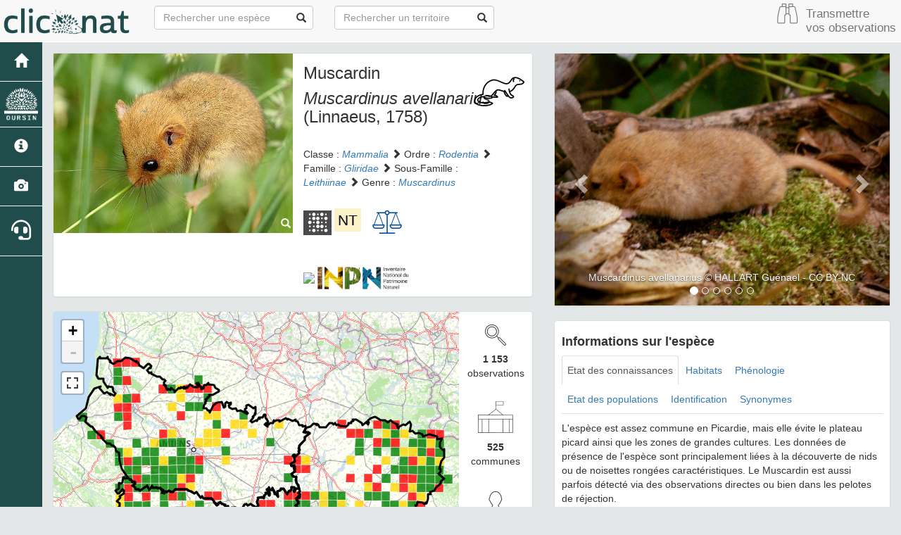

--- FILE ---
content_type: text/html; charset=utf-8
request_url: https://clicnat.fr/espece/61636
body_size: 20959
content:
<!DOCTYPE html>
<html>
    <head>
        <title>  Muscardin -  Muscardinus avellanarius | Clicnat - Picardie Nature</title>
        <meta charset="utf-8" />
        
            
              
            
          
  
            <meta name="twitter:url" content="http://clicnat.fr/espece/61636">
    <meta name="twitter:site" content="@PicardieNature">
    <meta name="twitter:creator" content="@PicardieNature">
    <meta property="og:url" content="http://clicnat.fr/espece/61636">   
     <meta name="google-site-verification" content="bWfqhfJW6rwpl12rQ42sJXSKAH_-hYxSWuHc9-CkNYw" />
   


        <meta property="og:description" content="Répartion, phénologie et statut en Picardie" />
        <meta property="og:title" content="  Muscardin -  Muscardinus avellanarius"> 
        
            <meta itemprop="image" content="https://clicnat.fr/geonature/api/taxhub/api/tmedias/thumbnail/23464?h=500">
            <meta property="og:image" content="https://clicnat.fr/geonature/api/taxhub/api/tmedias/thumbnail/23464?h=500" />
            <meta name="twitter:image" content="https://clicnat.fr/geonature/api/taxhub/api/tmedias/thumbnail/23464?h=500">
        
        <meta name="description" content="Répartion, phénologie et statut en Picardie"/>

        <meta name="twitter:card" content="summary_large_image">
        <meta name="twitter:title" content="  Muscardin -  Muscardinus avellanarius">

        <meta name="twitter:description" content="Répartion, phénologie et statut en Picardie">

        <!--RSS -->
        <link rel="alternate" type="application/rss+xml"   title="Flux taxon" href="/rss/obs_taxon/61636.rss" />

        <!-- Font Awesome -->
        <link rel="stylesheet" href="https://use.fontawesome.com/releases/v5.8.2/css/all.css" integrity="sha384-oS3vJWv+0UjzBfQzYUhtDYW+Pj2yciDJxpsK1OYPAYjqT085Qq/1cq5FLXAZQ7Ay" crossorigin="anonymous">


 <!-- Jquery -->
        <link rel="stylesheet" href="/static/lib/jquery-ui.css" />
        <script type="text/javascript" src="/static/lib/jquery-1.12.4.min.js"></script>
        <script type="text/javascript" src="/static/lib/jquery-ui.min.js"></script>
    		

        <!-- Bootstrap -->
        <link rel="stylesheet" href="/static/lib/bootstrap/css/bootstrap.min.css"></link>
        <script type="text/javascript" src="/static/lib/bootstrap/js/bootstrap.min.js"></script>
        <!-- Bootstrap slider -->
        <link rel="stylesheet" href="/static/lib/node_modules/bootstrap-slider/dist/css/bootstrap-slider.min.css" />
        <script src="/static/lib/node_modules/bootstrap-slider/dist/bootstrap-slider.min.js"></script>
        <!-- Bootstrap switch -->
        <script type="text/javascript" src="/static/lib/bootstrap-switch/js/bootstrap-switch.js"></script>
        <link rel="stylesheet" href="/static/lib/bootstrap-switch/css/bootstrap-switch.min.css" />

        <!-- Leaflet -->
        <link rel="stylesheet" href="/static/lib/leaflet/leaflet.css" />
        <script src="/static/lib/leaflet/leaflet.js"></script>
        <script src="/static/lib/leaflet/leafletMarkerCluster.js"></script>
        <link rel="stylesheet" href="/static/lib/leaflet/leafletMarkerCluster.css" />
		    <link rel="stylesheet" href="/static/lib/leaflet/leafletMarkerCluster.Default.css" />
        <script src="/static/lib/leaflet/leaflet-fullscreen/leafletFullScreen.min.js"></script>
        <link rel="stylesheet" href="/static/lib/leaflet/leaflet-fullscreen/leafletFullScreen.css" />

        <!-- DataTable -->
	    <link rel="stylesheet" href="/static/lib/datatables/datatables.min.css"/>
        <script type="text/javascript" src="/static/lib/datatables/datatables.min.js"></script>

        <!-- D3 -->
        <script src="/static/lib/d3/d3.min.js"></script>
        <!-- MorrisJs -->
        <!--<script src="/static/lib/morrisJs/morris.min.js"></script> -->
        <link rel="stylesheet" href="/static/lib/morrisJs/morris.css" />
        <!-- RaphaelJs -->
        <script src="/static/lib/raphaelJs/raphael.min.js"></script>

        <!-- LightBox -->
        <link rel="stylesheet" href="/static/lib/lightbox2/css/lightbox.min.css" />

        <!-- Cal Heatmap -->
        <script src="https://cdnjs.cloudflare.com/ajax/libs/cal-heatmap/3.6.2/cal-heatmap.min.js" integrity="sha512-WvDQ+Lsg7F7xG1utkL2xHTASXefdby9nrjxnF1tCS8SYw068IoO2hM6Z9mnQXV1ob5yc7u547n5kIBKePY59xg==" crossorigin="anonymous"></script>
        <link rel="stylesheet" href="https://cdnjs.cloudflare.com/ajax/libs/cal-heatmap/3.6.2/cal-heatmap.css" integrity="sha512-Rjtq02zQtzR2NgjItweb6VMG4XRVAdWaWmkXl9DinZMsMdBNQTb7G3TqPO6zt80DEII0GZKsIfGTETNvYNSd4w==" crossorigin="anonymous" />
       
    <script src="https://cdnjs.cloudflare.com/ajax/libs/moment.js/2.29.0/moment.min.js" integrity="sha512-Izh34nqeeR7/nwthfeE0SI3c8uhFSnqxV0sI9TvTcXiFJkMd6fB644O64BRq2P/LA/+7eRvCw4GmLsXksyTHBg==" crossorigin="anonymous"></script>
<script src="https://cdnjs.cloudflare.com/ajax/libs/moment.js/2.29.0/locale/fr.min.js" integrity="sha512-RAt2+PIRwJiyjWpzvvhKAG2LEdPpQhTgWfbEkFDCo8wC4rFYh5GQzJBVIFDswwaEDEYX16GEE/4fpeDNr7OIZw==" crossorigin="anonymous"></script>

        <!-- CSS Application -->
        <link rel="shortcut icon" href="/static/custom/images/favicon.ico">
        <link rel="stylesheet" href="/static/css/atlas.css" />
        <link rel="stylesheet" href="/static/css/ficheEspece.css" />
        <link rel="stylesheet" href="/static/css/icones.css" />
        <link rel="stylesheet" href="/static/custom/custom.css" />

        <script src="/static/listeCommunes.js"></script>
    </head>

<body>
    <link rel="stylesheet" href="/static/css/picnatpicto.css"/>
<nav class="navbar navbar-default navbar-fixed-top" role="navigation">
  <div class="container-fluid">
	  <div class="navbar-header">

        <button type="button" class="navbar-toggle" data-toggle="collapse" data-target=".navbar-collapse">
  	        <span class="sr-only">Toggle navigation</span>
  	        <span class="icon-bar"></span>
  	        <span class="icon-bar"></span>
  	        <span class="icon-bar"></span>
  	      </button>

        <a class="navbar-brand" href="/">
            <img class="logoStructure" src="/static/custom/images/logo-structure.png"  />
        </a>
        <!--<a class="navbar-brand titreAppli" href="/">Clicnat</a>-->
	  </div>

	  <!-- Collect the nav links, forms, and other content for toggling -->
	  <div class="collapse navbar-collapse " id="bs-example-navbar-collapse-1">
		  <form method="POST" action="" id='searchFormTaxons' class="navbar-form navbar-left" role="search">
				<div class="form-group has-feedback">
					   <input id="searchTaxons" type="text" class="form-control ajax-search" placeholder="Rechercher une espèce&nbsp;&nbsp;&nbsp;" loading="false" />
					   <span class="glyphicon glyphicon-search form-control-feedback"></span>
				</div>
				<input id="hiddenInputTaxons" type="hidden" name="cd_ref" />
          </form>

         <form method="POST" onsubmit="completeAction('#searchFormTerritories', hiddenInputTerritories)" id='searchFormTerritories' action=""  class="navbar-form navbar-left" role="search">
				    <div class="form-group has-feedback">
					    <input id="searchTerritories" type="text" class="form-control ajax-search" placeholder="Rechercher un territoire" >
					    <span class="glyphicon glyphicon-search form-control-feedback"></span>
				    </div>
			      <input id="hiddenInputTerritories" type="hidden" name="area_code">
          </form>
            
             <ul class="nav navbar-nav navbar-right">
                 <li> <a href="https://clicnat.fr/geonature"  style='padding-top:0px;padding-right:5px'><span class="pn pn-binocular"></span></a></li>
                <li> <a href="https://clicnat.fr/geonature"  style='padding-left:5px;font-size:120%'> Transmettre <br/>vos observations</a></li>

            </ul>     
	  </div>



  </div>
</nav>

	<div id="sideBar">
        <ul id="sidebar_menu" class="sidebar-nav">
  <a href="/" id="menu-toggle" data-toggle="tooltip" data-original-title="Retour à l'accueil" data-placement="right">
    <li class="sidebar-brand"><span id="main_icon" class="glyphicon glyphicon-home"></span></li>
  </a>
  <a href="https://oursin.clicnat.fr" target="_blank" id="menu-toggle" data-toggle="tooltip" data-original-title="Outil de Restitution et de Synthèse de l'Information Naturaliste" data-placement="right">
    <li class="sidebar-brand" style="padding-top:2px;padding-bottom:2px"><img  class="img-responsive" style="padding:10%" src="/static/images/logo_oursin_blanc.png"></li>
  </a>

  
    <a href="/presentation" data-toggle="tooltip"
      data-original-title="Présentation du portail" data-placement="right">
      <li class="sidebar-brand"><span class="glyphicon glyphicon-info-sign"></span></li>
    </a>
  

  <a href="/photos" data-toggle="tooltip" data-original-title="Galerie photos" data-placement="right">
    <li class="sidebar-brand"><span class="glyphicon glyphicon-camera"></span></li>
  </a>
<!--   <a href="https://forum.clicnat.fr" target="_blank" id="menu-toggle" data-toggle="tooltip" data-original-title="Forum" data-placement="right">
    <li class="sidebar-brand" style="font-size:200%"><i class="fab fa-discourse"></i></li>
</a> -->
  <a href="http://aide.clicnat.fr" target="_blank" id="menu-toggle" data-toggle="tooltip" data-original-title="Aide et contact" data-placement="right">
    <li class="sidebar-brand" style="font-size:200%"><i class="fas fa-headset"></i></li>
  </a>
</ul>
  </div>

    <div class="container-fluid" id="page">

        <div class="col-lg-7 col-md-7 col-sm-12 col-xs-12">
            <div class="panel panel-default" id="identityPanel">
                <div class="row" id="rowIdentity">
                    
	                  <!-- Si il y a une photo principale -->
                    <div class="col-lg-6 col-md-6 col-sm-6 col-xs-12" id="imgCol" >
                        <div class="imgWrapper">
                            <span class="glyphicon glyphicon-search" id="zoomPhotos"> </span>
                            <a href="4ec2b07f60d14.jpeg" data-lightbox="imageSet"
                              data-title="Muscardinus avellanarius &copy; SENGEZ Pierre"
                            >
                            
                              
                            
                              <img id="mainImg" src="https://clicnat.fr/geonature/api/taxhub/api/tmedias/thumbnail/23464?h=500"
                                style="width:100%;" alt="Muscardinus avellanarius &copy; SENGEZ Pierre">
                                <p class="imgDescription main">Muscardinus avellanarius
                                
                                &copy; SENGEZ Pierre
                                
                                
                                - clicnat
                                

                                </p>
                            </a>
                        </div>

                    </div>
                    <div class="col-lg-6 col-md-6 col-sm-6 col-xs-12" id="taxonIdentity">
                    
                    
						<div id="groupLogoCol" >
                            <a href="https://picardie-nature.org/etude-de-la-faune-sauvage/les-groupes-de-faune-etudies/les-14-reseaux-naturalistes-de/mammiferes-terrestres/">
                                 <span style="font-size:70px;color:black" class="pn pn-martens"></span> 
                            </a>
						</div>
                    
						<div id="taxonName">
                            
                                <h3> Muscardin </h3>
                            
                            <h3> <i>Muscardinus avellanarius</i> (Linnaeus, 1758)
                            
                            
                            </h3>

                        <div id="taxonomy">
                            
                                Classe :
                                <i>
                                
                                     <a href = "/liste/186206">Mammalia</a>

                                
                                </i>
                                
                                     <span class="glyphicon glyphicon-chevron-right"> </span>
                                
                            
                                Ordre :
                                <i>
                                
                                     <a href = "/liste/186251">Rodentia</a>

                                
                                </i>
                                
                                     <span class="glyphicon glyphicon-chevron-right"> </span>
                                
                            
                                Famille :
                                <i>
                                
                                     <a href = "/liste/199825">Gliridae</a>

                                
                                </i>
                                
                                     <span class="glyphicon glyphicon-chevron-right"> </span>
                                
                            
                                Sous-Famille :
                                <i>
                                
                                     <a href = "/liste/714956">Leithiinae</a>

                                
                                </i>
                                
                                     <span class="glyphicon glyphicon-chevron-right"> </span>
                                
                            
                                Genre :
                                <i>
                                
                                     <a href = "/espece/194937">Muscardinus</a>
                                
                                </i>
                                
                            
                        </div>
                        <div id="badges" style="margin-top:15px;">
                            <div id="listerouge" style="display:inline-block">
                                <span style="font-size:250%" class="pn pn-rarity-ac rarity-badge" data-original-title="Assez commun" data-toggle="tooltip"></span> 
                                
                                    <a href="http://www.picardie-nature.org/etude-de-la-faune-sauvage/les-groupes-de-faune-etudies/les-evenements-et-etudes-multi/article/listes-de-menace-et-de-rarete-de" target="_blank"> 
                                        <span class="redlistBadge redlistNT" style="font-size:150%" data-toggle="tooltip" data-placement="auto right" data-html=true 
                                        data-original-title="Quasi menacé">NT</span>
                                     </a>
                                
                            </div>
                                 
                                    <span data-toggle="tooltip" data-placement="auto right" data-original-title="Espèce protégée" style="display:inline-block;font-size: 45px; color: #004d98;padding:10px"class="pn pn-scale"> </span>
                                
                                
                        </div>                        
                        <div id="inpnLink">

                            <a href="/rss/obs_taxon/61636.rss" target="_blank"><img src="https://upload.wikimedia.org/wikipedia/en/thumb/4/43/Feed-icon.svg/800px-Feed-icon.svg.png" style="width: 17px;"></a>
                            <a href='https://inpn.mnhn.fr/espece/cd_nom/61636' target="_blank">
                                <img width="130px" src="/static/images/logo_inpn.png"  data-toggle="tooltip" data-original-title="Consultez la fiche espèce sur l'INPN" data-placement="right">
                             </a>
                        </div>

                        
						</div>
					</div>
                </div>
            </div>
            <div class="panel panel-default" id="mapPanel">
                <div class ="row">
                    <div class="col-sm-10" id="mapContainer">
                        <div id="map">
                            <img id ="loadingGif" src="">
                        </div>
                    </div>
                    <div class="col-sm-2" id="mapStat">
                        <ul>
                            <li> <span data-icon="&#xe037;" style="font-size: 30px;"></span> </br>
                                    <b>1 153</b> </br> observations</li>
                            <li> <img id="picto" src="/static/images/church.png" style="width"><br/><b>525</b><br/>communes</li>
                            <li> <span data-icon="&#xe040;"  style="font-size: 30px;"></span><br/><b>343</b><br/>observateurs</li>
                            <li id="firstObs" class="pointer"><span data-icon="&#xe037;" style="font-size: 25px; color: brown"></span><br/><b>Première observation</b><br/>1965</li>
                            <li id="lastObs" class="pointer"><span data-icon="&#xe037;" style="font-size: 25px; color: blue"></span><br/><b>Dernière observation</b><br/>2026</li>

                        </ul>
                    </div>
                </div>
            </div>

            <div class="panel panel-default" id="otherInformationsPanel">
                <div class="row" id="otherInformations">
                          <ul class="nav nav-tabs">
                            
                            <li class="active"><a data-toggle="tab" href="#communes"> <b>525</b> communes</a></li>
                            
                            
                          </ul>

                        <div class="tab-content" style="width:100%;">
                            
                            
                            <div id="communes" class="tab-pane fade in active">
                            
                            
                                <table class="table table-bordered" id="tableCommunes" style='width:100%'>
                                    <thead>
                                        <tr>
                                            <th>Nom</th>
                                            <th>Departement</th>
                                            <th>Dernière observation</th>
                                            <th>Nombre d'observations</th>
                                        </tr>
                                    </thead>
                                    <tbody>
                                    
                                        <tr>
                                            <td> <a href = "/territoire/60001">Abancourt</a> <b hidden>>60001</b></td>
                                             <td>60</td>
                                            <td align='center'>2015</td>
                                            <td>1</td>
                                        </tr>
                                    
                                        <tr>
                                            <td> <a href = "/territoire/02001">Abbécourt</a> <b hidden>>02001</b></td>
                                             <td>02</td>
                                            <td align='center'>2022</td>
                                            <td>1</td>
                                        </tr>
                                    
                                        <tr>
                                            <td> <a href = "/territoire/02003">Acy</a> <b hidden>>02003</b></td>
                                             <td>02</td>
                                            <td align='center'>2025</td>
                                            <td>1</td>
                                        </tr>
                                    
                                        <tr>
                                            <td> <a href = "/territoire/80010">Ailly-sur-Noye</a> <b hidden>>80010</b></td>
                                             <td>80</td>
                                            <td align='center'>2015</td>
                                            <td>1</td>
                                        </tr>
                                    
                                        <tr>
                                            <td> <a href = "/territoire/80011">Ailly-sur-Somme</a> <b hidden>>80011</b></td>
                                             <td>80</td>
                                            <td align='center'>2025</td>
                                            <td>1</td>
                                        </tr>
                                    
                                        <tr>
                                            <td> <a href = "/territoire/02008">Aizy-Jouy</a> <b hidden>>02008</b></td>
                                             <td>02</td>
                                            <td align='center'>2020</td>
                                            <td>1</td>
                                        </tr>
                                    
                                        <tr>
                                            <td> <a href = "/territoire/80016">Albert</a> <b hidden>>80016</b></td>
                                             <td>80</td>
                                            <td align='center'>2020</td>
                                            <td>1</td>
                                        </tr>
                                    
                                        <tr>
                                            <td> <a href = "/territoire/60009">Allonne</a> <b hidden>>60009</b></td>
                                             <td>60</td>
                                            <td align='center'>2011</td>
                                            <td>4</td>
                                        </tr>
                                    
                                        <tr>
                                            <td> <a href = "/territoire/80020">Allonville</a> <b hidden>>80020</b></td>
                                             <td>80</td>
                                            <td align='center'>2020</td>
                                            <td>2</td>
                                        </tr>
                                    
                                        <tr>
                                            <td> <a href = "/territoire/02011">Ambleny</a> <b hidden>>02011</b></td>
                                             <td>02</td>
                                            <td align='center'>2012</td>
                                            <td>1</td>
                                        </tr>
                                    
                                        <tr>
                                            <td> <a href = "/territoire/02015">Ancienville</a> <b hidden>>02015</b></td>
                                             <td>02</td>
                                            <td align='center'>2022</td>
                                            <td>1</td>
                                        </tr>
                                    
                                        <tr>
                                            <td> <a href = "/territoire/60013">Angicourt</a> <b hidden>>60013</b></td>
                                             <td>60</td>
                                            <td align='center'>2015</td>
                                            <td>1</td>
                                        </tr>
                                    
                                        <tr>
                                            <td> <a href = "/territoire/60015">Angy</a> <b hidden>>60015</b></td>
                                             <td>60</td>
                                            <td align='center'>2009</td>
                                            <td>1</td>
                                        </tr>
                                    
                                        <tr>
                                            <td> <a href = "/territoire/02018">Anizy-le-Grand</a> <b hidden>>02018</b></td>
                                             <td>02</td>
                                            <td align='center'>2024</td>
                                            <td>8</td>
                                        </tr>
                                    
                                        <tr>
                                            <td> <a href = "/territoire/02020">Any-Martin-Rieux</a> <b hidden>>02020</b></td>
                                             <td>02</td>
                                            <td align='center'>2025</td>
                                            <td>11</td>
                                        </tr>
                                    
                                        <tr>
                                            <td> <a href = "/territoire/02021">Archon</a> <b hidden>>02021</b></td>
                                             <td>02</td>
                                            <td align='center'>2023</td>
                                            <td>1</td>
                                        </tr>
                                    
                                        <tr>
                                            <td> <a href = "/territoire/02022">Arcy-Sainte-Restitue</a> <b hidden>>02022</b></td>
                                             <td>02</td>
                                            <td align='center'>2025</td>
                                            <td>4</td>
                                        </tr>
                                    
                                        <tr>
                                            <td> <a href = "/territoire/80025">Argoules</a> <b hidden>>80025</b></td>
                                             <td>80</td>
                                            <td align='center'>2013</td>
                                            <td>1</td>
                                        </tr>
                                    
                                        <tr>
                                            <td> <a href = "/territoire/02023">Armentières-sur-Ourcq</a> <b hidden>>02023</b></td>
                                             <td>02</td>
                                            <td align='center'>2018</td>
                                            <td>2</td>
                                        </tr>
                                    
                                        <tr>
                                            <td> <a href = "/territoire/80030">Arry</a> <b hidden>>80030</b></td>
                                             <td>80</td>
                                            <td align='center'>2022</td>
                                            <td>2</td>
                                        </tr>
                                    
                                        <tr>
                                            <td> <a href = "/territoire/02028">Athies-sous-Laon</a> <b hidden>>02028</b></td>
                                             <td>02</td>
                                            <td align='center'>2012</td>
                                            <td>1</td>
                                        </tr>
                                    
                                        <tr>
                                            <td> <a href = "/territoire/60025">Attichy</a> <b hidden>>60025</b></td>
                                             <td>60</td>
                                            <td align='center'>1985</td>
                                            <td>1</td>
                                        </tr>
                                    
                                        <tr>
                                            <td> <a href = "/territoire/02031">Aubenton</a> <b hidden>>02031</b></td>
                                             <td>02</td>
                                            <td align='center'>2020</td>
                                            <td>2</td>
                                        </tr>
                                    
                                        <tr>
                                            <td> <a href = "/territoire/02034">Audignicourt</a> <b hidden>>02034</b></td>
                                             <td>02</td>
                                            <td align='center'>2022</td>
                                            <td>3</td>
                                        </tr>
                                    
                                        <tr>
                                            <td> <a href = "/territoire/02036">Augy</a> <b hidden>>02036</b></td>
                                             <td>02</td>
                                            <td align='center'>2025</td>
                                            <td>1</td>
                                        </tr>
                                    
                                        <tr>
                                            <td> <a href = "/territoire/02037">Aulnois-sous-Laon</a> <b hidden>>02037</b></td>
                                             <td>02</td>
                                            <td align='center'>2021</td>
                                            <td>2</td>
                                        </tr>
                                    
                                        <tr>
                                            <td> <a href = "/territoire/60028">Aumont-en-Halatte</a> <b hidden>>60028</b></td>
                                             <td>60</td>
                                            <td align='center'>2024</td>
                                            <td>2</td>
                                        </tr>
                                    
                                        <tr>
                                            <td> <a href = "/territoire/60030">Auteuil</a> <b hidden>>60030</b></td>
                                             <td>60</td>
                                            <td align='center'>2025</td>
                                            <td>8</td>
                                        </tr>
                                    
                                        <tr>
                                            <td> <a href = "/territoire/60031">Autheuil-en-Valois</a> <b hidden>>60031</b></td>
                                             <td>60</td>
                                            <td align='center'>2011</td>
                                            <td>1</td>
                                        </tr>
                                    
                                        <tr>
                                            <td> <a href = "/territoire/80043">Authie</a> <b hidden>>80043</b></td>
                                             <td>80</td>
                                            <td align='center'>2001</td>
                                            <td>1</td>
                                        </tr>
                                    
                                        <tr>
                                            <td> <a href = "/territoire/60037">Babœuf</a> <b hidden>>60037</b></td>
                                             <td>60</td>
                                            <td align='center'>2024</td>
                                            <td>1</td>
                                        </tr>
                                    
                                        <tr>
                                            <td> <a href = "/territoire/80050">Bacouel-sur-Selle</a> <b hidden>>80050</b></td>
                                             <td>80</td>
                                            <td align='center'>2025</td>
                                            <td>5</td>
                                        </tr>
                                    
                                        <tr>
                                            <td> <a href = "/territoire/60042">Bailleval</a> <b hidden>>60042</b></td>
                                             <td>60</td>
                                            <td align='center'>2025</td>
                                            <td>1</td>
                                        </tr>
                                    
                                        <tr>
                                            <td> <a href = "/territoire/02048">Barenton-sur-Serre</a> <b hidden>>02048</b></td>
                                             <td>02</td>
                                            <td align='center'>2025</td>
                                            <td>3</td>
                                        </tr>
                                    
                                        <tr>
                                            <td> <a href = "/territoire/02049">Barisis-aux-Bois</a> <b hidden>>02049</b></td>
                                             <td>02</td>
                                            <td align='center'>2014</td>
                                            <td>1</td>
                                        </tr>
                                    
                                        <tr>
                                            <td> <a href = "/territoire/80055">Barly</a> <b hidden>>80055</b></td>
                                             <td>80</td>
                                            <td align='center'>2012</td>
                                            <td>1</td>
                                        </tr>
                                    
                                        <tr>
                                            <td> <a href = "/territoire/02052">Bassoles-Aulers</a> <b hidden>>02052</b></td>
                                             <td>02</td>
                                            <td align='center'>2016</td>
                                            <td>1</td>
                                        </tr>
                                    
                                        <tr>
                                            <td> <a href = "/territoire/60048">Baugy</a> <b hidden>>60048</b></td>
                                             <td>60</td>
                                            <td align='center'>2021</td>
                                            <td>1</td>
                                        </tr>
                                    
                                        <tr>
                                            <td> <a href = "/territoire/02054">Bazoches-et-Saint-Thibaut</a> <b hidden>>02054</b></td>
                                             <td>02</td>
                                            <td align='center'>2020</td>
                                            <td>1</td>
                                        </tr>
                                    
                                        <tr>
                                            <td> <a href = "/territoire/80061">Beaucamps-le-Jeune</a> <b hidden>>80061</b></td>
                                             <td>80</td>
                                            <td align='center'>2022</td>
                                            <td>1</td>
                                        </tr>
                                    
                                        <tr>
                                            <td> <a href = "/territoire/80065">Beaucourt-sur-l&#39;Ancre</a> <b hidden>>80065</b></td>
                                             <td>80</td>
                                            <td align='center'>2024</td>
                                            <td>1</td>
                                        </tr>
                                    
                                        <tr>
                                            <td> <a href = "/territoire/02055">Beaumé</a> <b hidden>>02055</b></td>
                                             <td>02</td>
                                            <td align='center'>2012</td>
                                            <td>1</td>
                                        </tr>
                                    
                                        <tr>
                                            <td> <a href = "/territoire/80070">Beauquesne</a> <b hidden>>80070</b></td>
                                             <td>80</td>
                                            <td align='center'>2020</td>
                                            <td>1</td>
                                        </tr>
                                    
                                        <tr>
                                            <td> <a href = "/territoire/60057">Beauvais</a> <b hidden>>60057</b></td>
                                             <td>60</td>
                                            <td align='center'>1990</td>
                                            <td>1</td>
                                        </tr>
                                    
                                        <tr>
                                            <td> <a href = "/territoire/80071">Beauval</a> <b hidden>>80071</b></td>
                                             <td>80</td>
                                            <td align='center'>2024</td>
                                            <td>10</td>
                                        </tr>
                                    
                                        <tr>
                                            <td> <a href = "/territoire/02061">Becquigny</a> <b hidden>>02061</b></td>
                                             <td>02</td>
                                            <td align='center'>2012</td>
                                            <td>1</td>
                                        </tr>
                                    
                                        <tr>
                                            <td> <a href = "/territoire/60059">Béhéricourt</a> <b hidden>>60059</b></td>
                                             <td>60</td>
                                            <td align='center'>2017</td>
                                            <td>1</td>
                                        </tr>
                                    
                                        <tr>
                                            <td> <a href = "/territoire/02062">Belleau</a> <b hidden>>02062</b></td>
                                             <td>02</td>
                                            <td align='center'>2025</td>
                                            <td>1</td>
                                        </tr>
                                    
                                        <tr>
                                            <td> <a href = "/territoire/80081">Belloy-Saint-Léonard</a> <b hidden>>80081</b></td>
                                             <td>80</td>
                                            <td align='center'>2025</td>
                                            <td>2</td>
                                        </tr>
                                    
                                        <tr>
                                            <td> <a href = "/territoire/80082">Belloy-sur-Somme</a> <b hidden>>80082</b></td>
                                             <td>80</td>
                                            <td align='center'>2025</td>
                                            <td>3</td>
                                        </tr>
                                    
                                        <tr>
                                            <td> <a href = "/territoire/80083">Bergicourt</a> <b hidden>>80083</b></td>
                                             <td>80</td>
                                            <td align='center'>2025</td>
                                            <td>6</td>
                                        </tr>
                                    
                                        <tr>
                                            <td> <a href = "/territoire/80084">Bermesnil</a> <b hidden>>80084</b></td>
                                             <td>80</td>
                                            <td align='center'>2015</td>
                                            <td>1</td>
                                        </tr>
                                    
                                        <tr>
                                            <td> <a href = "/territoire/80089">Berneuil</a> <b hidden>>80089</b></td>
                                             <td>80</td>
                                            <td align='center'>2000</td>
                                            <td>1</td>
                                        </tr>
                                    
                                        <tr>
                                            <td> <a href = "/territoire/60063">Berneuil-en-Bray</a> <b hidden>>60063</b></td>
                                             <td>60</td>
                                            <td align='center'>2025</td>
                                            <td>5</td>
                                        </tr>
                                    
                                        <tr>
                                            <td> <a href = "/territoire/02072">Berrieux</a> <b hidden>>02072</b></td>
                                             <td>02</td>
                                            <td align='center'>2022</td>
                                            <td>1</td>
                                        </tr>
                                    
                                        <tr>
                                            <td> <a href = "/territoire/02073">Berry-au-Bac</a> <b hidden>>02073</b></td>
                                             <td>02</td>
                                            <td align='center'>2025</td>
                                            <td>1</td>
                                        </tr>
                                    
                                        <tr>
                                            <td> <a href = "/territoire/02074">Bertaucourt-Epourdon</a> <b hidden>>02074</b></td>
                                             <td>02</td>
                                            <td align='center'>2016</td>
                                            <td>1</td>
                                        </tr>
                                    
                                        <tr>
                                            <td> <a href = "/territoire/02079">Besmont</a> <b hidden>>02079</b></td>
                                             <td>02</td>
                                            <td align='center'>2025</td>
                                            <td>3</td>
                                        </tr>
                                    
                                        <tr>
                                            <td> <a href = "/territoire/60066">Béthancourt-en-Valois</a> <b hidden>>60066</b></td>
                                             <td>60</td>
                                            <td align='center'>2024</td>
                                            <td>1</td>
                                        </tr>
                                    
                                        <tr>
                                            <td> <a href = "/territoire/02081">Béthancourt-en-Vaux</a> <b hidden>>02081</b></td>
                                             <td>02</td>
                                            <td align='center'>2013</td>
                                            <td>2</td>
                                        </tr>
                                    
                                        <tr>
                                            <td> <a href = "/territoire/02082">Beugneux</a> <b hidden>>02082</b></td>
                                             <td>02</td>
                                            <td align='center'>2025</td>
                                            <td>1</td>
                                        </tr>
                                    
                                        <tr>
                                            <td> <a href = "/territoire/02083">Beuvardes</a> <b hidden>>02083</b></td>
                                             <td>02</td>
                                            <td align='center'>2025</td>
                                            <td>14</td>
                                        </tr>
                                    
                                        <tr>
                                            <td> <a href = "/territoire/02085">Bézu-Saint-Germain</a> <b hidden>>02085</b></td>
                                             <td>02</td>
                                            <td align='center'>2025</td>
                                            <td>4</td>
                                        </tr>
                                    
                                        <tr>
                                            <td> <a href = "/territoire/02086">Bichancourt</a> <b hidden>>02086</b></td>
                                             <td>02</td>
                                            <td align='center'>2017</td>
                                            <td>1</td>
                                        </tr>
                                    
                                        <tr>
                                            <td> <a href = "/territoire/02087">Bieuxy</a> <b hidden>>02087</b></td>
                                             <td>02</td>
                                            <td align='center'>2022</td>
                                            <td>1</td>
                                        </tr>
                                    
                                        <tr>
                                            <td> <a href = "/territoire/02090">Billy-sur-Ourcq</a> <b hidden>>02090</b></td>
                                             <td>02</td>
                                            <td align='center'>2025</td>
                                            <td>2</td>
                                        </tr>
                                    
                                        <tr>
                                            <td> <a href = "/territoire/80106">Blangy-sous-Poix</a> <b hidden>>80106</b></td>
                                             <td>80</td>
                                            <td align='center'>2025</td>
                                            <td>8</td>
                                        </tr>
                                    
                                        <tr>
                                            <td> <a href = "/territoire/02091">Blanzy-lès-Fismes</a> <b hidden>>02091</b></td>
                                             <td>02</td>
                                            <td align='center'>2020</td>
                                            <td>1</td>
                                        </tr>
                                    
                                        <tr>
                                            <td> <a href = "/territoire/60076">Blargies</a> <b hidden>>60076</b></td>
                                             <td>60</td>
                                            <td align='center'>2015</td>
                                            <td>1</td>
                                        </tr>
                                    
                                        <tr>
                                            <td> <a href = "/territoire/02095">Bohain-en-Vermandois</a> <b hidden>>02095</b></td>
                                             <td>02</td>
                                            <td align='center'>2012</td>
                                            <td>1</td>
                                        </tr>
                                    
                                        <tr>
                                            <td> <a href = "/territoire/80108">Boisbergues</a> <b hidden>>80108</b></td>
                                             <td>80</td>
                                            <td align='center'>2014</td>
                                            <td>1</td>
                                        </tr>
                                    
                                        <tr>
                                            <td> <a href = "/territoire/02096">Bois-lès-Pargny</a> <b hidden>>02096</b></td>
                                             <td>02</td>
                                            <td align='center'>2012</td>
                                            <td>1</td>
                                        </tr>
                                    
                                        <tr>
                                            <td> <a href = "/territoire/02097">Boncourt</a> <b hidden>>02097</b></td>
                                             <td>02</td>
                                            <td align='center'>2017</td>
                                            <td>1</td>
                                        </tr>
                                    
                                        <tr>
                                            <td> <a href = "/territoire/80112">Bonnay</a> <b hidden>>80112</b></td>
                                             <td>80</td>
                                            <td align='center'>2020</td>
                                            <td>1</td>
                                        </tr>
                                    
                                        <tr>
                                            <td> <a href = "/territoire/02099">Bonnesvalyn</a> <b hidden>>02099</b></td>
                                             <td>02</td>
                                            <td align='center'>2024</td>
                                            <td>2</td>
                                        </tr>
                                    
                                        <tr>
                                            <td> <a href = "/territoire/60082">Bonneuil-les-Eaux</a> <b hidden>>60082</b></td>
                                             <td>60</td>
                                            <td align='center'>2020</td>
                                            <td>2</td>
                                        </tr>
                                    
                                        <tr>
                                            <td> <a href = "/territoire/02101">Bosmont-sur-Serre</a> <b hidden>>02101</b></td>
                                             <td>02</td>
                                            <td align='center'>2020</td>
                                            <td>2</td>
                                        </tr>
                                    
                                        <tr>
                                            <td> <a href = "/territoire/02102">Bouconville-Vauclair</a> <b hidden>>02102</b></td>
                                             <td>02</td>
                                            <td align='center'>2025</td>
                                            <td>2</td>
                                        </tr>
                                    
                                        <tr>
                                            <td> <a href = "/territoire/02103">Boué</a> <b hidden>>02103</b></td>
                                             <td>02</td>
                                            <td align='center'>2012</td>
                                            <td>1</td>
                                        </tr>
                                    
                                        <tr>
                                            <td> <a href = "/territoire/80120">Bouillancourt-en-Séry</a> <b hidden>>80120</b></td>
                                             <td>80</td>
                                            <td align='center'>2015</td>
                                            <td>1</td>
                                        </tr>
                                    
                                        <tr>
                                            <td> <a href = "/territoire/80122">Bouquemaison</a> <b hidden>>80122</b></td>
                                             <td>80</td>
                                            <td align='center'>2012</td>
                                            <td>1</td>
                                        </tr>
                                    
                                        <tr>
                                            <td> <a href = "/territoire/02106">Bourg-et-Comin</a> <b hidden>>02106</b></td>
                                             <td>02</td>
                                            <td align='center'>2025</td>
                                            <td>1</td>
                                        </tr>
                                    
                                        <tr>
                                            <td> <a href = "/territoire/02110">Braine</a> <b hidden>>02110</b></td>
                                             <td>02</td>
                                            <td align='center'>2025</td>
                                            <td>2</td>
                                        </tr>
                                    
                                        <tr>
                                            <td> <a href = "/territoire/60099">Braisnes-sur-Aronde</a> <b hidden>>60099</b></td>
                                             <td>60</td>
                                            <td align='center'>2013</td>
                                            <td>2</td>
                                        </tr>
                                    
                                        <tr>
                                            <td> <a href = "/territoire/02111">Brancourt-en-Laonnois</a> <b hidden>>02111</b></td>
                                             <td>02</td>
                                            <td align='center'>2012</td>
                                            <td>1</td>
                                        </tr>
                                    
                                        <tr>
                                            <td> <a href = "/territoire/02115">Braye-en-Laonnois</a> <b hidden>>02115</b></td>
                                             <td>02</td>
                                            <td align='center'>2025</td>
                                            <td>1</td>
                                        </tr>
                                    
                                        <tr>
                                            <td> <a href = "/territoire/02116">Braye-en-Thiérache</a> <b hidden>>02116</b></td>
                                             <td>02</td>
                                            <td align='center'>2012</td>
                                            <td>2</td>
                                        </tr>
                                    
                                        <tr>
                                            <td> <a href = "/territoire/02120">Brenelle</a> <b hidden>>02120</b></td>
                                             <td>02</td>
                                            <td align='center'>2020</td>
                                            <td>1</td>
                                        </tr>
                                    
                                        <tr>
                                            <td> <a href = "/territoire/60103">Bresles</a> <b hidden>>60103</b></td>
                                             <td>60</td>
                                            <td align='center'>2025</td>
                                            <td>1</td>
                                        </tr>
                                    
                                        <tr>
                                            <td> <a href = "/territoire/60104">Breteuil</a> <b hidden>>60104</b></td>
                                             <td>60</td>
                                            <td align='center'>2025</td>
                                            <td>1</td>
                                        </tr>
                                    
                                        <tr>
                                            <td> <a href = "/territoire/60106">Breuil-le-Sec</a> <b hidden>>60106</b></td>
                                             <td>60</td>
                                            <td align='center'>2022</td>
                                            <td>2</td>
                                        </tr>
                                    
                                        <tr>
                                            <td> <a href = "/territoire/60107">Breuil-le-Vert</a> <b hidden>>60107</b></td>
                                             <td>60</td>
                                            <td align='center'>2014</td>
                                            <td>1</td>
                                        </tr>
                                    
                                        <tr>
                                            <td> <a href = "/territoire/02125">Brumetz</a> <b hidden>>02125</b></td>
                                             <td>02</td>
                                            <td align='center'>2009</td>
                                            <td>1</td>
                                        </tr>
                                    
                                        <tr>
                                            <td> <a href = "/territoire/02126">Brunehamel</a> <b hidden>>02126</b></td>
                                             <td>02</td>
                                            <td align='center'>2024</td>
                                            <td>5</td>
                                        </tr>
                                    
                                        <tr>
                                            <td> <a href = "/territoire/02127">Bruyères-sur-Fère</a> <b hidden>>02127</b></td>
                                             <td>02</td>
                                            <td align='center'>2025</td>
                                            <td>2</td>
                                        </tr>
                                    
                                        <tr>
                                            <td> <a href = "/territoire/02129">Bruys</a> <b hidden>>02129</b></td>
                                             <td>02</td>
                                            <td align='center'>2017</td>
                                            <td>1</td>
                                        </tr>
                                    
                                        <tr>
                                            <td> <a href = "/territoire/02130">Bucilly</a> <b hidden>>02130</b></td>
                                             <td>02</td>
                                            <td align='center'>2025</td>
                                            <td>2</td>
                                        </tr>
                                    
                                        <tr>
                                            <td> <a href = "/territoire/02132">Bucy-lès-Cerny</a> <b hidden>>02132</b></td>
                                             <td>02</td>
                                            <td align='center'>2025</td>
                                            <td>1</td>
                                        </tr>
                                    
                                        <tr>
                                            <td> <a href = "/territoire/80149">Buigny-Saint-Maclou</a> <b hidden>>80149</b></td>
                                             <td>80</td>
                                            <td align='center'>2022</td>
                                            <td>2</td>
                                        </tr>
                                    
                                        <tr>
                                            <td> <a href = "/territoire/02135">Buironfosse</a> <b hidden>>02135</b></td>
                                             <td>02</td>
                                            <td align='center'>2014</td>
                                            <td>2</td>
                                        </tr>
                                    
                                        <tr>
                                            <td> <a href = "/territoire/60115">Bulles</a> <b hidden>>60115</b></td>
                                             <td>60</td>
                                            <td align='center'>2020</td>
                                            <td>1</td>
                                        </tr>
                                    
                                        <tr>
                                            <td> <a href = "/territoire/02137">Bussiares</a> <b hidden>>02137</b></td>
                                             <td>02</td>
                                            <td align='center'>2025</td>
                                            <td>1</td>
                                        </tr>
                                    
                                        <tr>
                                            <td> <a href = "/territoire/02138">Buzancy</a> <b hidden>>02138</b></td>
                                             <td>02</td>
                                            <td align='center'>1998</td>
                                            <td>1</td>
                                        </tr>
                                    
                                        <tr>
                                            <td> <a href = "/territoire/80160">Cagny</a> <b hidden>>80160</b></td>
                                             <td>80</td>
                                            <td align='center'>2015</td>
                                            <td>1</td>
                                        </tr>
                                    
                                        <tr>
                                            <td> <a href = "/territoire/80161">Cahon</a> <b hidden>>80161</b></td>
                                             <td>80</td>
                                            <td align='center'>2015</td>
                                            <td>1</td>
                                        </tr>
                                    
                                        <tr>
                                            <td> <a href = "/territoire/80163">Cambron</a> <b hidden>>80163</b></td>
                                             <td>80</td>
                                            <td align='center'>2015</td>
                                            <td>3</td>
                                        </tr>
                                    
                                        <tr>
                                            <td> <a href = "/territoire/80168">Candas</a> <b hidden>>80168</b></td>
                                             <td>80</td>
                                            <td align='center'>2023</td>
                                            <td>1</td>
                                        </tr>
                                    
                                        <tr>
                                            <td> <a href = "/territoire/80170">Cantigny</a> <b hidden>>80170</b></td>
                                             <td>80</td>
                                            <td align='center'>2004</td>
                                            <td>1</td>
                                        </tr>
                                    
                                        <tr>
                                            <td> <a href = "/territoire/60129">Carlepont</a> <b hidden>>60129</b></td>
                                             <td>60</td>
                                            <td align='center'>2014</td>
                                            <td>2</td>
                                        </tr>
                                    
                                        <tr>
                                            <td> <a href = "/territoire/80505">Carnoy-Mametz</a> <b hidden>>80505</b></td>
                                             <td>80</td>
                                            <td align='center'>2019</td>
                                            <td>1</td>
                                        </tr>
                                    
                                        <tr>
                                            <td> <a href = "/territoire/60130">Catenoy</a> <b hidden>>60130</b></td>
                                             <td>60</td>
                                            <td align='center'>1995</td>
                                            <td>1</td>
                                        </tr>
                                    
                                        <tr>
                                            <td> <a href = "/territoire/60134">Cauffry</a> <b hidden>>60134</b></td>
                                             <td>60</td>
                                            <td align='center'>2019</td>
                                            <td>1</td>
                                        </tr>
                                    
                                        <tr>
                                            <td> <a href = "/territoire/02144">Caulaincourt</a> <b hidden>>02144</b></td>
                                             <td>02</td>
                                            <td align='center'>2015</td>
                                            <td>1</td>
                                        </tr>
                                    
                                        <tr>
                                            <td> <a href = "/territoire/02145">Caumont</a> <b hidden>>02145</b></td>
                                             <td>02</td>
                                            <td align='center'>2024</td>
                                            <td>1</td>
                                        </tr>
                                    
                                        <tr>
                                            <td> <a href = "/territoire/02150">Cerny-en-Laonnois</a> <b hidden>>02150</b></td>
                                             <td>02</td>
                                            <td align='center'>2022</td>
                                            <td>1</td>
                                        </tr>
                                    
                                        <tr>
                                            <td> <a href = "/territoire/02153">Cessières-Suzy</a> <b hidden>>02153</b></td>
                                             <td>02</td>
                                            <td align='center'>2014</td>
                                            <td>4</td>
                                        </tr>
                                    
                                        <tr>
                                            <td> <a href = "/territoire/02154">Chacrise</a> <b hidden>>02154</b></td>
                                             <td>02</td>
                                            <td align='center'>2025</td>
                                            <td>1</td>
                                        </tr>
                                    
                                        <tr>
                                            <td> <a href = "/territoire/02157">Chambry</a> <b hidden>>02157</b></td>
                                             <td>02</td>
                                            <td align='center'>2025</td>
                                            <td>1</td>
                                        </tr>
                                    
                                        <tr>
                                            <td> <a href = "/territoire/02159">Champs</a> <b hidden>>02159</b></td>
                                             <td>02</td>
                                            <td align='center'>2012</td>
                                            <td>1</td>
                                        </tr>
                                    
                                        <tr>
                                            <td> <a href = "/territoire/02160">Chaourse</a> <b hidden>>02160</b></td>
                                             <td>02</td>
                                            <td align='center'>2021</td>
                                            <td>2</td>
                                        </tr>
                                    
                                        <tr>
                                            <td> <a href = "/territoire/02165">Charmes</a> <b hidden>>02165</b></td>
                                             <td>02</td>
                                            <td align='center'>2025</td>
                                            <td>2</td>
                                        </tr>
                                    
                                        <tr>
                                            <td> <a href = "/territoire/02166">Chartèves</a> <b hidden>>02166</b></td>
                                             <td>02</td>
                                            <td align='center'>2019</td>
                                            <td>1</td>
                                        </tr>
                                    
                                        <tr>
                                            <td> <a href = "/territoire/02167">Chassemy</a> <b hidden>>02167</b></td>
                                             <td>02</td>
                                            <td align='center'>2020</td>
                                            <td>1</td>
                                        </tr>
                                    
                                        <tr>
                                            <td> <a href = "/territoire/60143">Chaumont-en-Vexin</a> <b hidden>>60143</b></td>
                                             <td>60</td>
                                            <td align='center'>2022</td>
                                            <td>1</td>
                                        </tr>
                                    
                                        <tr>
                                            <td> <a href = "/territoire/60145">Chelles</a> <b hidden>>60145</b></td>
                                             <td>60</td>
                                            <td align='center'>2018</td>
                                            <td>1</td>
                                        </tr>
                                    
                                        <tr>
                                            <td> <a href = "/territoire/02179">Chéry-Chartreuve</a> <b hidden>>02179</b></td>
                                             <td>02</td>
                                            <td align='center'>2025</td>
                                            <td>1</td>
                                        </tr>
                                    
                                        <tr>
                                            <td> <a href = "/territoire/02181">Chéry-lès-Rozoy</a> <b hidden>>02181</b></td>
                                             <td>02</td>
                                            <td align='center'>2025</td>
                                            <td>1</td>
                                        </tr>
                                    
                                        <tr>
                                            <td> <a href = "/territoire/02183">Chevregny</a> <b hidden>>02183</b></td>
                                             <td>02</td>
                                            <td align='center'>2015</td>
                                            <td>3</td>
                                        </tr>
                                    
                                        <tr>
                                            <td> <a href = "/territoire/02185">Chézy-en-Orxois</a> <b hidden>>02185</b></td>
                                             <td>02</td>
                                            <td align='center'>2022</td>
                                            <td>1</td>
                                        </tr>
                                    
                                        <tr>
                                            <td> <a href = "/territoire/02188">Chigny</a> <b hidden>>02188</b></td>
                                             <td>02</td>
                                            <td align='center'>2011</td>
                                            <td>2</td>
                                        </tr>
                                    
                                        <tr>
                                            <td> <a href = "/territoire/60150">Chiry-Ourscamp</a> <b hidden>>60150</b></td>
                                             <td>60</td>
                                            <td align='center'>2015</td>
                                            <td>1</td>
                                        </tr>
                                    
                                        <tr>
                                            <td> <a href = "/territoire/02189">Chivres-en-Laonnois</a> <b hidden>>02189</b></td>
                                             <td>02</td>
                                            <td align='center'>2025</td>
                                            <td>3</td>
                                        </tr>
                                    
                                        <tr>
                                            <td> <a href = "/territoire/02193">Cierges</a> <b hidden>>02193</b></td>
                                             <td>02</td>
                                            <td align='center'>2025</td>
                                            <td>2</td>
                                        </tr>
                                    
                                        <tr>
                                            <td> <a href = "/territoire/60154">Cinqueux</a> <b hidden>>60154</b></td>
                                             <td>60</td>
                                            <td align='center'>2014</td>
                                            <td>2</td>
                                        </tr>
                                    
                                        <tr>
                                            <td> <a href = "/territoire/80199">Cléry-sur-Somme</a> <b hidden>>80199</b></td>
                                             <td>80</td>
                                            <td align='center'>2025</td>
                                            <td>1</td>
                                        </tr>
                                    
                                        <tr>
                                            <td> <a href = "/territoire/02201">Cœuvres-et-Valsery</a> <b hidden>>02201</b></td>
                                             <td>02</td>
                                            <td align='center'>2012</td>
                                            <td>1</td>
                                        </tr>
                                    
                                        <tr>
                                            <td> <a href = "/territoire/02203">Coincy</a> <b hidden>>02203</b></td>
                                             <td>02</td>
                                            <td align='center'>2024</td>
                                            <td>7</td>
                                        </tr>
                                    
                                        <tr>
                                            <td> <a href = "/territoire/02204">Coingt</a> <b hidden>>02204</b></td>
                                             <td>02</td>
                                            <td align='center'>2025</td>
                                            <td>2</td>
                                        </tr>
                                    
                                        <tr>
                                            <td> <a href = "/territoire/60159">Compiègne</a> <b hidden>>60159</b></td>
                                             <td>60</td>
                                            <td align='center'>2024</td>
                                            <td>1</td>
                                        </tr>
                                    
                                        <tr>
                                            <td> <a href = "/territoire/80210">Contre</a> <b hidden>>80210</b></td>
                                             <td>80</td>
                                            <td align='center'>2025</td>
                                            <td>1</td>
                                        </tr>
                                    
                                        <tr>
                                            <td> <a href = "/territoire/80211">Conty</a> <b hidden>>80211</b></td>
                                             <td>80</td>
                                            <td align='center'>2025</td>
                                            <td>1</td>
                                        </tr>
                                    
                                        <tr>
                                            <td> <a href = "/territoire/02215">Corbeny</a> <b hidden>>02215</b></td>
                                             <td>02</td>
                                            <td align='center'>2012</td>
                                            <td>1</td>
                                        </tr>
                                    
                                        <tr>
                                            <td> <a href = "/territoire/02216">Corcy</a> <b hidden>>02216</b></td>
                                             <td>02</td>
                                            <td align='center'>2022</td>
                                            <td>1</td>
                                        </tr>
                                    
                                        <tr>
                                            <td> <a href = "/territoire/80213">Cottenchy</a> <b hidden>>80213</b></td>
                                             <td>80</td>
                                            <td align='center'>2025</td>
                                            <td>2</td>
                                        </tr>
                                    
                                        <tr>
                                            <td> <a href = "/territoire/02217">Coucy-le-Château-Auffrique</a> <b hidden>>02217</b></td>
                                             <td>02</td>
                                            <td align='center'>2012</td>
                                            <td>1</td>
                                        </tr>
                                    
                                        <tr>
                                            <td> <a href = "/territoire/80214">Coullemelle</a> <b hidden>>80214</b></td>
                                             <td>80</td>
                                            <td align='center'>2009</td>
                                            <td>1</td>
                                        </tr>
                                    
                                        <tr>
                                            <td> <a href = "/territoire/02220">Coulonges-Cohan</a> <b hidden>>02220</b></td>
                                             <td>02</td>
                                            <td align='center'>2016</td>
                                            <td>3</td>
                                        </tr>
                                    
                                        <tr>
                                            <td> <a href = "/territoire/80218">Courcelles-sous-Moyencourt</a> <b hidden>>80218</b></td>
                                             <td>80</td>
                                            <td align='center'>2015</td>
                                            <td>2</td>
                                        </tr>
                                    
                                        <tr>
                                            <td> <a href = "/territoire/80219">Courcelles-sous-Thoix</a> <b hidden>>80219</b></td>
                                             <td>80</td>
                                            <td align='center'>2019</td>
                                            <td>1</td>
                                        </tr>
                                    
                                        <tr>
                                            <td> <a href = "/territoire/02224">Courcelles-sur-Vesle</a> <b hidden>>02224</b></td>
                                             <td>02</td>
                                            <td align='center'>2019</td>
                                            <td>2</td>
                                        </tr>
                                    
                                        <tr>
                                            <td> <a href = "/territoire/02231">Couvron-et-Aumencourt</a> <b hidden>>02231</b></td>
                                             <td>02</td>
                                            <td align='center'>2021</td>
                                            <td>1</td>
                                        </tr>
                                    
                                        <tr>
                                            <td> <a href = "/territoire/60172">Coye-la-Forêt</a> <b hidden>>60172</b></td>
                                             <td>60</td>
                                            <td align='center'>1995</td>
                                            <td>2</td>
                                        </tr>
                                    
                                        <tr>
                                            <td> <a href = "/territoire/02232">Coyolles</a> <b hidden>>02232</b></td>
                                             <td>02</td>
                                            <td align='center'>2026</td>
                                            <td>1</td>
                                        </tr>
                                    
                                        <tr>
                                            <td> <a href = "/territoire/02234">Craonne</a> <b hidden>>02234</b></td>
                                             <td>02</td>
                                            <td align='center'>2014</td>
                                            <td>1</td>
                                        </tr>
                                    
                                        <tr>
                                            <td> <a href = "/territoire/02235">Craonnelle</a> <b hidden>>02235</b></td>
                                             <td>02</td>
                                            <td align='center'>2012</td>
                                            <td>1</td>
                                        </tr>
                                    
                                        <tr>
                                            <td> <a href = "/territoire/80222">Crécy-en-Ponthieu</a> <b hidden>>80222</b></td>
                                             <td>80</td>
                                            <td align='center'>2013</td>
                                            <td>1</td>
                                        </tr>
                                    
                                        <tr>
                                            <td> <a href = "/territoire/60176">Crépy-en-Valois</a> <b hidden>>60176</b></td>
                                             <td>60</td>
                                            <td align='center'>2015</td>
                                            <td>2</td>
                                        </tr>
                                    
                                        <tr>
                                            <td> <a href = "/territoire/80225">Creuse</a> <b hidden>>80225</b></td>
                                             <td>80</td>
                                            <td align='center'>2024</td>
                                            <td>2</td>
                                        </tr>
                                    
                                        <tr>
                                            <td> <a href = "/territoire/02239">Crézancy</a> <b hidden>>02239</b></td>
                                             <td>02</td>
                                            <td align='center'>2012</td>
                                            <td>1</td>
                                        </tr>
                                    
                                        <tr>
                                            <td> <a href = "/territoire/60181">Crisolles</a> <b hidden>>60181</b></td>
                                             <td>60</td>
                                            <td align='center'>2024</td>
                                            <td>2</td>
                                        </tr>
                                    
                                        <tr>
                                            <td> <a href = "/territoire/60183">Croissy-sur-Celle</a> <b hidden>>60183</b></td>
                                             <td>60</td>
                                            <td align='center'>2025</td>
                                            <td>2</td>
                                        </tr>
                                    
                                        <tr>
                                            <td> <a href = "/territoire/80227">Croixrault</a> <b hidden>>80227</b></td>
                                             <td>80</td>
                                            <td align='center'>2018</td>
                                            <td>2</td>
                                        </tr>
                                    
                                        <tr>
                                            <td> <a href = "/territoire/02249">Cuiry-Housse</a> <b hidden>>02249</b></td>
                                             <td>02</td>
                                            <td align='center'>2022</td>
                                            <td>3</td>
                                        </tr>
                                    
                                        <tr>
                                            <td> <a href = "/territoire/02251">Cuiry-lès-Iviers</a> <b hidden>>02251</b></td>
                                             <td>02</td>
                                            <td align='center'>2012</td>
                                            <td>1</td>
                                        </tr>
                                    
                                        <tr>
                                            <td> <a href = "/territoire/60188">Cuise-la-Motte</a> <b hidden>>60188</b></td>
                                             <td>60</td>
                                            <td align='center'>2003</td>
                                            <td>1</td>
                                        </tr>
                                    
                                        <tr>
                                            <td> <a href = "/territoire/02252">Cuissy-et-Geny</a> <b hidden>>02252</b></td>
                                             <td>02</td>
                                            <td align='center'>2012</td>
                                            <td>1</td>
                                        </tr>
                                    
                                        <tr>
                                            <td> <a href = "/territoire/60191">Cuvilly</a> <b hidden>>60191</b></td>
                                             <td>60</td>
                                            <td align='center'>2021</td>
                                            <td>3</td>
                                        </tr>
                                    
                                        <tr>
                                            <td> <a href = "/territoire/60193">Daméraucourt</a> <b hidden>>60193</b></td>
                                             <td>60</td>
                                            <td align='center'>2024</td>
                                            <td>7</td>
                                        </tr>
                                    
                                        <tr>
                                            <td> <a href = "/territoire/80237">Démuin</a> <b hidden>>80237</b></td>
                                             <td>80</td>
                                            <td align='center'>2020</td>
                                            <td>1</td>
                                        </tr>
                                    
                                        <tr>
                                            <td> <a href = "/territoire/02261">Dercy</a> <b hidden>>02261</b></td>
                                             <td>02</td>
                                            <td align='center'>2020</td>
                                            <td>2</td>
                                        </tr>
                                    
                                        <tr>
                                            <td> <a href = "/territoire/02458">Dhuys et Morin-en-Brie</a> <b hidden>>02458</b></td>
                                             <td>02</td>
                                            <td align='center'>2018</td>
                                            <td>2</td>
                                        </tr>
                                    
                                        <tr>
                                            <td> <a href = "/territoire/02264">Dizy-le-Gros</a> <b hidden>>02264</b></td>
                                             <td>02</td>
                                            <td align='center'>2022</td>
                                            <td>2</td>
                                        </tr>
                                    
                                        <tr>
                                            <td> <a href = "/territoire/02265">Dohis</a> <b hidden>>02265</b></td>
                                             <td>02</td>
                                            <td align='center'>2023</td>
                                            <td>1</td>
                                        </tr>
                                    
                                        <tr>
                                            <td> <a href = "/territoire/02266">Dolignon</a> <b hidden>>02266</b></td>
                                             <td>02</td>
                                            <td align='center'>2023</td>
                                            <td>3</td>
                                        </tr>
                                    
                                        <tr>
                                            <td> <a href = "/territoire/80243">Domesmont</a> <b hidden>>80243</b></td>
                                             <td>80</td>
                                            <td align='center'>2019</td>
                                            <td>1</td>
                                        </tr>
                                    
                                        <tr>
                                            <td> <a href = "/territoire/02268">Domptin</a> <b hidden>>02268</b></td>
                                             <td>02</td>
                                            <td align='center'>2013</td>
                                            <td>1</td>
                                        </tr>
                                    
                                        <tr>
                                            <td> <a href = "/territoire/02271">Dravegny</a> <b hidden>>02271</b></td>
                                             <td>02</td>
                                            <td align='center'>2025</td>
                                            <td>2</td>
                                        </tr>
                                    
                                        <tr>
                                            <td> <a href = "/territoire/02272">Droizy</a> <b hidden>>02272</b></td>
                                             <td>02</td>
                                            <td align='center'>2025</td>
                                            <td>1</td>
                                        </tr>
                                    
                                        <tr>
                                            <td> <a href = "/territoire/80261">Dury</a> <b hidden>>80261</b></td>
                                             <td>80</td>
                                            <td align='center'>2015</td>
                                            <td>3</td>
                                        </tr>
                                    
                                        <tr>
                                            <td> <a href = "/territoire/60203">Duvy</a> <b hidden>>60203</b></td>
                                             <td>60</td>
                                            <td align='center'>2016</td>
                                            <td>1</td>
                                        </tr>
                                    
                                        <tr>
                                            <td> <a href = "/territoire/60205">Élencourt</a> <b hidden>>60205</b></td>
                                             <td>60</td>
                                            <td align='center'>2015</td>
                                            <td>1</td>
                                        </tr>
                                    
                                        <tr>
                                            <td> <a href = "/territoire/60206">Élincourt-Sainte-Marguerite</a> <b hidden>>60206</b></td>
                                             <td>60</td>
                                            <td align='center'>2025</td>
                                            <td>2</td>
                                        </tr>
                                    
                                        <tr>
                                            <td> <a href = "/territoire/02276">Englancourt</a> <b hidden>>02276</b></td>
                                             <td>02</td>
                                            <td align='center'>2023</td>
                                            <td>2</td>
                                        </tr>
                                    
                                        <tr>
                                            <td> <a href = "/territoire/02277">Épagny</a> <b hidden>>02277</b></td>
                                             <td>02</td>
                                            <td align='center'>2022</td>
                                            <td>2</td>
                                        </tr>
                                    
                                        <tr>
                                            <td> <a href = "/territoire/02279">Épaux-Bézu</a> <b hidden>>02279</b></td>
                                             <td>02</td>
                                            <td align='center'>2025</td>
                                            <td>2</td>
                                        </tr>
                                    
                                        <tr>
                                            <td> <a href = "/territoire/02280">Épieds</a> <b hidden>>02280</b></td>
                                             <td>02</td>
                                            <td align='center'>2024</td>
                                            <td>3</td>
                                        </tr>
                                    
                                        <tr>
                                            <td> <a href = "/territoire/80273">Éplessier</a> <b hidden>>80273</b></td>
                                             <td>80</td>
                                            <td align='center'>2025</td>
                                            <td>1</td>
                                        </tr>
                                    
                                        <tr>
                                            <td> <a href = "/territoire/80276">Équennes-Éramecourt</a> <b hidden>>80276</b></td>
                                             <td>80</td>
                                            <td align='center'>2025</td>
                                            <td>5</td>
                                        </tr>
                                    
                                        <tr>
                                            <td> <a href = "/territoire/02290">Essômes-sur-Marne</a> <b hidden>>02290</b></td>
                                             <td>02</td>
                                            <td align='center'>2021</td>
                                            <td>1</td>
                                        </tr>
                                    
                                        <tr>
                                            <td> <a href = "/territoire/80557">Estrées-Mons</a> <b hidden>>80557</b></td>
                                             <td>80</td>
                                            <td align='center'>2016</td>
                                            <td>1</td>
                                        </tr>
                                    
                                        <tr>
                                            <td> <a href = "/territoire/02292">Étampes-sur-Marne</a> <b hidden>>02292</b></td>
                                             <td>02</td>
                                            <td align='center'>2014</td>
                                            <td>1</td>
                                        </tr>
                                    
                                        <tr>
                                            <td> <a href = "/territoire/02295">Étréaupont</a> <b hidden>>02295</b></td>
                                             <td>02</td>
                                            <td align='center'>2015</td>
                                            <td>1</td>
                                        </tr>
                                    
                                        <tr>
                                            <td> <a href = "/territoire/02296">Étreillers</a> <b hidden>>02296</b></td>
                                             <td>02</td>
                                            <td align='center'>2018</td>
                                            <td>3</td>
                                        </tr>
                                    
                                        <tr>
                                            <td> <a href = "/territoire/80297">Étréjust</a> <b hidden>>80297</b></td>
                                             <td>80</td>
                                            <td align='center'>2025</td>
                                            <td>1</td>
                                        </tr>
                                    
                                        <tr>
                                            <td> <a href = "/territoire/80298">Étricourt-Manancourt</a> <b hidden>>80298</b></td>
                                             <td>80</td>
                                            <td align='center'>2020</td>
                                            <td>1</td>
                                        </tr>
                                    
                                        <tr>
                                            <td> <a href = "/territoire/80301">Famechon</a> <b hidden>>80301</b></td>
                                             <td>80</td>
                                            <td align='center'>2016</td>
                                            <td>2</td>
                                        </tr>
                                    
                                        <tr>
                                            <td> <a href = "/territoire/02302">Faverolles</a> <b hidden>>02302</b></td>
                                             <td>02</td>
                                            <td align='center'>1987</td>
                                            <td>1</td>
                                        </tr>
                                    
                                        <tr>
                                            <td> <a href = "/territoire/60228">Fay-les-Étangs</a> <b hidden>>60228</b></td>
                                             <td>60</td>
                                            <td align='center'>2016</td>
                                            <td>1</td>
                                        </tr>
                                    
                                        <tr>
                                            <td> <a href = "/territoire/60231">Feigneux</a> <b hidden>>60231</b></td>
                                             <td>60</td>
                                            <td align='center'>2015</td>
                                            <td>1</td>
                                        </tr>
                                    
                                        <tr>
                                            <td> <a href = "/territoire/02305">Fère-en-Tardenois</a> <b hidden>>02305</b></td>
                                             <td>02</td>
                                            <td align='center'>2026</td>
                                            <td>7</td>
                                        </tr>
                                    
                                        <tr>
                                            <td> <a href = "/territoire/60242">Fontaine-Lavaganne</a> <b hidden>>60242</b></td>
                                             <td>60</td>
                                            <td align='center'>2025</td>
                                            <td>1</td>
                                        </tr>
                                    
                                        <tr>
                                            <td> <a href = "/territoire/60243">Fontaine-Saint-Lucien</a> <b hidden>>60243</b></td>
                                             <td>60</td>
                                            <td align='center'>1999</td>
                                            <td>1</td>
                                        </tr>
                                    
                                        <tr>
                                            <td> <a href = "/territoire/02326">Fontenoy</a> <b hidden>>02326</b></td>
                                             <td>02</td>
                                            <td align='center'>2012</td>
                                            <td>1</td>
                                        </tr>
                                    
                                        <tr>
                                            <td> <a href = "/territoire/02327">Foreste</a> <b hidden>>02327</b></td>
                                             <td>02</td>
                                            <td align='center'>2015</td>
                                            <td>1</td>
                                        </tr>
                                    
                                        <tr>
                                            <td> <a href = "/territoire/60245">Formerie</a> <b hidden>>60245</b></td>
                                             <td>60</td>
                                            <td align='center'>2018</td>
                                            <td>1</td>
                                        </tr>
                                    
                                        <tr>
                                            <td> <a href = "/territoire/80334">Fossemanant</a> <b hidden>>80334</b></td>
                                             <td>80</td>
                                            <td align='center'>2015</td>
                                            <td>1</td>
                                        </tr>
                                    
                                        <tr>
                                            <td> <a href = "/territoire/60250">Fouquenies</a> <b hidden>>60250</b></td>
                                             <td>60</td>
                                            <td align='center'>2011</td>
                                            <td>6</td>
                                        </tr>
                                    
                                        <tr>
                                            <td> <a href = "/territoire/02329">Fourdrain</a> <b hidden>>02329</b></td>
                                             <td>02</td>
                                            <td align='center'>1999</td>
                                            <td>1</td>
                                        </tr>
                                    
                                        <tr>
                                            <td> <a href = "/territoire/80352">Frémontiers</a> <b hidden>>80352</b></td>
                                             <td>80</td>
                                            <td align='center'>2025</td>
                                            <td>9</td>
                                        </tr>
                                    
                                        <tr>
                                            <td> <a href = "/territoire/60255">Fréniches</a> <b hidden>>60255</b></td>
                                             <td>60</td>
                                            <td align='center'>2009</td>
                                            <td>1</td>
                                        </tr>
                                    
                                        <tr>
                                            <td> <a href = "/territoire/60258">Fresnières</a> <b hidden>>60258</b></td>
                                             <td>60</td>
                                            <td align='center'>2015</td>
                                            <td>1</td>
                                        </tr>
                                    
                                        <tr>
                                            <td> <a href = "/territoire/80357">Fresnoy-au-Val</a> <b hidden>>80357</b></td>
                                             <td>80</td>
                                            <td align='center'>2017</td>
                                            <td>2</td>
                                        </tr>
                                    
                                        <tr>
                                            <td> <a href = "/territoire/60260">Fresnoy-la-Rivière</a> <b hidden>>60260</b></td>
                                             <td>60</td>
                                            <td align='center'>2022</td>
                                            <td>8</td>
                                        </tr>
                                    
                                        <tr>
                                            <td> <a href = "/territoire/02335">Fressancourt</a> <b hidden>>02335</b></td>
                                             <td>02</td>
                                            <td align='center'>2018</td>
                                            <td>2</td>
                                        </tr>
                                    
                                        <tr>
                                            <td> <a href = "/territoire/80365">Fricamps</a> <b hidden>>80365</b></td>
                                             <td>80</td>
                                            <td align='center'>2025</td>
                                            <td>5</td>
                                        </tr>
                                    
                                        <tr>
                                            <td> <a href = "/territoire/80369">Frohen-sur-Authie</a> <b hidden>>80369</b></td>
                                             <td>80</td>
                                            <td align='center'>2019</td>
                                            <td>2</td>
                                        </tr>
                                    
                                        <tr>
                                            <td> <a href = "/territoire/80373">Gamaches</a> <b hidden>>80373</b></td>
                                             <td>80</td>
                                            <td align='center'>2024</td>
                                            <td>2</td>
                                        </tr>
                                    
                                        <tr>
                                            <td> <a href = "/territoire/02339">Gandelu</a> <b hidden>>02339</b></td>
                                             <td>02</td>
                                            <td align='center'>2022</td>
                                            <td>2</td>
                                        </tr>
                                    
                                        <tr>
                                            <td> <a href = "/territoire/80375">Gauville</a> <b hidden>>80375</b></td>
                                             <td>80</td>
                                            <td align='center'>2012</td>
                                            <td>1</td>
                                        </tr>
                                    
                                        <tr>
                                            <td> <a href = "/territoire/60270">Genvry</a> <b hidden>>60270</b></td>
                                             <td>60</td>
                                            <td align='center'>2015</td>
                                            <td>1</td>
                                        </tr>
                                    
                                        <tr>
                                            <td> <a href = "/territoire/02341">Gercy</a> <b hidden>>02341</b></td>
                                             <td>02</td>
                                            <td align='center'>2023</td>
                                            <td>1</td>
                                        </tr>
                                    
                                        <tr>
                                            <td> <a href = "/territoire/02343">Germaine</a> <b hidden>>02343</b></td>
                                             <td>02</td>
                                            <td align='center'>1987</td>
                                            <td>2</td>
                                        </tr>
                                    
                                        <tr>
                                            <td> <a href = "/territoire/80377">Gézaincourt</a> <b hidden>>80377</b></td>
                                             <td>80</td>
                                            <td align='center'>2023</td>
                                            <td>1</td>
                                        </tr>
                                    
                                        <tr>
                                            <td> <a href = "/territoire/02346">Gizy</a> <b hidden>>02346</b></td>
                                             <td>02</td>
                                            <td align='center'>2015</td>
                                            <td>1</td>
                                        </tr>
                                    
                                        <tr>
                                            <td> <a href = "/territoire/60274">Glaignes</a> <b hidden>>60274</b></td>
                                             <td>60</td>
                                            <td align='center'>2012</td>
                                            <td>1</td>
                                        </tr>
                                    
                                        <tr>
                                            <td> <a href = "/territoire/02347">Gland</a> <b hidden>>02347</b></td>
                                             <td>02</td>
                                            <td align='center'>2025</td>
                                            <td>1</td>
                                        </tr>
                                    
                                        <tr>
                                            <td> <a href = "/territoire/60281">Gournay-sur-Aronde</a> <b hidden>>60281</b></td>
                                             <td>60</td>
                                            <td align='center'>2001</td>
                                            <td>1</td>
                                        </tr>
                                    
                                        <tr>
                                            <td> <a href = "/territoire/02351">Goussancourt</a> <b hidden>>02351</b></td>
                                             <td>02</td>
                                            <td align='center'>2025</td>
                                            <td>5</td>
                                        </tr>
                                    
                                        <tr>
                                            <td> <a href = "/territoire/80384">Grandcourt</a> <b hidden>>80384</b></td>
                                             <td>80</td>
                                            <td align='center'>2022</td>
                                            <td>1</td>
                                        </tr>
                                    
                                        <tr>
                                            <td> <a href = "/territoire/80385">Grand-Laviers</a> <b hidden>>80385</b></td>
                                             <td>80</td>
                                            <td align='center'>2001</td>
                                            <td>1</td>
                                        </tr>
                                    
                                        <tr>
                                            <td> <a href = "/territoire/02354">Grandrieux</a> <b hidden>>02354</b></td>
                                             <td>02</td>
                                            <td align='center'>2016</td>
                                            <td>3</td>
                                        </tr>
                                    
                                        <tr>
                                            <td> <a href = "/territoire/02665">Grand-Rozoy</a> <b hidden>>02665</b></td>
                                             <td>02</td>
                                            <td align='center'>2025</td>
                                            <td>1</td>
                                        </tr>
                                    
                                        <tr>
                                            <td> <a href = "/territoire/60287">Grandrû</a> <b hidden>>60287</b></td>
                                             <td>60</td>
                                            <td align='center'>2024</td>
                                            <td>1</td>
                                        </tr>
                                    
                                        <tr>
                                            <td> <a href = "/territoire/60286">Grandvilliers</a> <b hidden>>60286</b></td>
                                             <td>60</td>
                                            <td align='center'>2001</td>
                                            <td>1</td>
                                        </tr>
                                    
                                        <tr>
                                            <td> <a href = "/territoire/80387">Grattepanche</a> <b hidden>>80387</b></td>
                                             <td>80</td>
                                            <td align='center'>2015</td>
                                            <td>1</td>
                                        </tr>
                                    
                                        <tr>
                                            <td> <a href = "/territoire/02356">Grisolles</a> <b hidden>>02356</b></td>
                                             <td>02</td>
                                            <td align='center'>2025</td>
                                            <td>1</td>
                                        </tr>
                                    
                                        <tr>
                                            <td> <a href = "/territoire/02361">Guise</a> <b hidden>>02361</b></td>
                                             <td>02</td>
                                            <td align='center'>2025</td>
                                            <td>1</td>
                                        </tr>
                                    
                                        <tr>
                                            <td> <a href = "/territoire/80402">Guizancourt</a> <b hidden>>80402</b></td>
                                             <td>80</td>
                                            <td align='center'>2025</td>
                                            <td>13</td>
                                        </tr>
                                    
                                        <tr>
                                            <td> <a href = "/territoire/80416">Hangest-sur-Somme</a> <b hidden>>80416</b></td>
                                             <td>80</td>
                                            <td align='center'>2013</td>
                                            <td>1</td>
                                        </tr>
                                    
                                        <tr>
                                            <td> <a href = "/territoire/02366">Hannapes</a> <b hidden>>02366</b></td>
                                             <td>02</td>
                                            <td align='center'>2025</td>
                                            <td>2</td>
                                        </tr>
                                    
                                        <tr>
                                            <td> <a href = "/territoire/60303">Hautbos</a> <b hidden>>60303</b></td>
                                             <td>60</td>
                                            <td align='center'>2025</td>
                                            <td>1</td>
                                        </tr>
                                    
                                        <tr>
                                            <td> <a href = "/territoire/60304">Haute-Épine</a> <b hidden>>60304</b></td>
                                             <td>60</td>
                                            <td align='center'>2025</td>
                                            <td>1</td>
                                        </tr>
                                    
                                        <tr>
                                            <td> <a href = "/territoire/80424">Hébécourt</a> <b hidden>>80424</b></td>
                                             <td>80</td>
                                            <td align='center'>2022</td>
                                            <td>12</td>
                                        </tr>
                                    
                                        <tr>
                                            <td> <a href = "/territoire/60310">Herchies</a> <b hidden>>60310</b></td>
                                             <td>60</td>
                                            <td align='center'>1995</td>
                                            <td>2</td>
                                        </tr>
                                    
                                        <tr>
                                            <td> <a href = "/territoire/60313">Hermes</a> <b hidden>>60313</b></td>
                                             <td>60</td>
                                            <td align='center'>2021</td>
                                            <td>1</td>
                                        </tr>
                                    
                                        <tr>
                                            <td> <a href = "/territoire/80436">Hescamps</a> <b hidden>>80436</b></td>
                                             <td>80</td>
                                            <td align='center'>2025</td>
                                            <td>8</td>
                                        </tr>
                                    
                                        <tr>
                                            <td> <a href = "/territoire/02381">Hirson</a> <b hidden>>02381</b></td>
                                             <td>02</td>
                                            <td align='center'>2025</td>
                                            <td>18</td>
                                        </tr>
                                    
                                        <tr>
                                            <td> <a href = "/territoire/80443">Hornoy-le-Bourg</a> <b hidden>>80443</b></td>
                                             <td>80</td>
                                            <td align='center'>2025</td>
                                            <td>9</td>
                                        </tr>
                                    
                                        <tr>
                                            <td> <a href = "/territoire/80444">Huchenneville</a> <b hidden>>80444</b></td>
                                             <td>80</td>
                                            <td align='center'>2015</td>
                                            <td>1</td>
                                        </tr>
                                    
                                        <tr>
                                            <td> <a href = "/territoire/80445">Humbercourt</a> <b hidden>>80445</b></td>
                                             <td>80</td>
                                            <td align='center'>2012</td>
                                            <td>1</td>
                                        </tr>
                                    
                                        <tr>
                                            <td> <a href = "/territoire/80450">Inval-Boiron</a> <b hidden>>80450</b></td>
                                             <td>80</td>
                                            <td align='center'>2021</td>
                                            <td>2</td>
                                        </tr>
                                    
                                        <tr>
                                            <td> <a href = "/territoire/02388">Iviers</a> <b hidden>>02388</b></td>
                                             <td>02</td>
                                            <td align='center'>2025</td>
                                            <td>2</td>
                                        </tr>
                                    
                                        <tr>
                                            <td> <a href = "/territoire/60320">Ivors</a> <b hidden>>60320</b></td>
                                             <td>60</td>
                                            <td align='center'>2004</td>
                                            <td>3</td>
                                        </tr>
                                    
                                        <tr>
                                            <td> <a href = "/territoire/02391">Jeantes</a> <b hidden>>02391</b></td>
                                             <td>02</td>
                                            <td align='center'>2023</td>
                                            <td>2</td>
                                        </tr>
                                    
                                        <tr>
                                            <td> <a href = "/territoire/02395">Jumencourt</a> <b hidden>>02395</b></td>
                                             <td>02</td>
                                            <td align='center'>2015</td>
                                            <td>1</td>
                                        </tr>
                                    
                                        <tr>
                                            <td> <a href = "/territoire/02399">Juvincourt-et-Damary</a> <b hidden>>02399</b></td>
                                             <td>02</td>
                                            <td align='center'>2022</td>
                                            <td>1</td>
                                        </tr>
                                    
                                        <tr>
                                            <td> <a href = "/territoire/60331">Labosse</a> <b hidden>>60331</b></td>
                                             <td>60</td>
                                            <td align='center'>2016</td>
                                            <td>2</td>
                                        </tr>
                                    
                                        <tr>
                                            <td> <a href = "/territoire/80455">Lachapelle</a> <b hidden>>80455</b></td>
                                             <td>80</td>
                                            <td align='center'>2018</td>
                                            <td>3</td>
                                        </tr>
                                    
                                        <tr>
                                            <td> <a href = "/territoire/60333">Lachapelle-aux-Pots</a> <b hidden>>60333</b></td>
                                             <td>60</td>
                                            <td align='center'>2023</td>
                                            <td>1</td>
                                        </tr>
                                    
                                        <tr>
                                            <td> <a href = "/territoire/80187">La Chaussée-Tirancourt</a> <b hidden>>80187</b></td>
                                             <td>80</td>
                                            <td align='center'>2025</td>
                                            <td>5</td>
                                        </tr>
                                    
                                        <tr>
                                            <td> <a href = "/territoire/60338">Lacroix-Saint-Ouen</a> <b hidden>>60338</b></td>
                                             <td>60</td>
                                            <td align='center'>2021</td>
                                            <td>4</td>
                                        </tr>
                                    
                                        <tr>
                                            <td> <a href = "/territoire/02241">La Croix-sur-Ourcq</a> <b hidden>>02241</b></td>
                                             <td>02</td>
                                            <td align='center'>2024</td>
                                            <td>1</td>
                                        </tr>
                                    
                                        <tr>
                                            <td> <a href = "/territoire/02312">La Flamengrie</a> <b hidden>>02312</b></td>
                                             <td>02</td>
                                            <td align='center'>2021</td>
                                            <td>1</td>
                                        </tr>
                                    
                                        <tr>
                                            <td> <a href = "/territoire/80456">Lafresguimont-Saint-Martin</a> <b hidden>>80456</b></td>
                                             <td>80</td>
                                            <td align='center'>2019</td>
                                            <td>2</td>
                                        </tr>
                                    
                                        <tr>
                                            <td> <a href = "/territoire/60340">Lagny</a> <b hidden>>60340</b></td>
                                             <td>60</td>
                                            <td align='center'>2016</td>
                                            <td>1</td>
                                        </tr>
                                    
                                        <tr>
                                            <td> <a href = "/territoire/02378">La Hérie</a> <b hidden>>02378</b></td>
                                             <td>02</td>
                                            <td align='center'>2015</td>
                                            <td>1</td>
                                        </tr>
                                    
                                        <tr>
                                            <td> <a href = "/territoire/60344">Lalandelle</a> <b hidden>>60344</b></td>
                                             <td>60</td>
                                            <td align='center'>1993</td>
                                            <td>1</td>
                                        </tr>
                                    
                                        <tr>
                                            <td> <a href = "/territoire/02454">La Malmaison</a> <b hidden>>02454</b></td>
                                             <td>02</td>
                                            <td align='center'>2022</td>
                                            <td>1</td>
                                        </tr>
                                    
                                        <tr>
                                            <td> <a href = "/territoire/80466">Lanches-Saint-Hilaire</a> <b hidden>>80466</b></td>
                                             <td>80</td>
                                            <td align='center'>2019</td>
                                            <td>7</td>
                                        </tr>
                                    
                                        <tr>
                                            <td> <a href = "/territoire/02405">Landouzy-la-Ville</a> <b hidden>>02405</b></td>
                                             <td>02</td>
                                            <td align='center'>2020</td>
                                            <td>2</td>
                                        </tr>
                                    
                                        <tr>
                                            <td> <a href = "/territoire/02406">Landricourt</a> <b hidden>>02406</b></td>
                                             <td>02</td>
                                            <td align='center'>2014</td>
                                            <td>1</td>
                                        </tr>
                                    
                                        <tr>
                                            <td> <a href = "/territoire/02546">La Neuville-en-Beine</a> <b hidden>>02546</b></td>
                                             <td>02</td>
                                            <td align='center'>2012</td>
                                            <td>3</td>
                                        </tr>
                                    
                                        <tr>
                                            <td> <a href = "/territoire/60454">La Neuville-en-Hez</a> <b hidden>>60454</b></td>
                                             <td>60</td>
                                            <td align='center'>2023</td>
                                            <td>4</td>
                                        </tr>
                                    
                                        <tr>
                                            <td> <a href = "/territoire/60460">La Neuville-Vault</a> <b hidden>>60460</b></td>
                                             <td>60</td>
                                            <td align='center'>2022</td>
                                            <td>1</td>
                                        </tr>
                                    
                                        <tr>
                                            <td> <a href = "/territoire/60347">Lannoy-Cuillère</a> <b hidden>>60347</b></td>
                                             <td>60</td>
                                            <td align='center'>2025</td>
                                            <td>11</td>
                                        </tr>
                                    
                                        <tr>
                                            <td> <a href = "/territoire/02408">Laon</a> <b hidden>>02408</b></td>
                                             <td>02</td>
                                            <td align='center'>2025</td>
                                            <td>4</td>
                                        </tr>
                                    
                                        <tr>
                                            <td> <a href = "/territoire/02409">Lappion</a> <b hidden>>02409</b></td>
                                             <td>02</td>
                                            <td align='center'>2017</td>
                                            <td>4</td>
                                        </tr>
                                    
                                        <tr>
                                            <td> <a href = "/territoire/60351">Lataule</a> <b hidden>>60351</b></td>
                                             <td>60</td>
                                            <td align='center'>2000</td>
                                            <td>1</td>
                                        </tr>
                                    
                                        <tr>
                                            <td> <a href = "/territoire/02411">Latilly</a> <b hidden>>02411</b></td>
                                             <td>02</td>
                                            <td align='center'>2024</td>
                                            <td>1</td>
                                        </tr>
                                    
                                        <tr>
                                            <td> <a href = "/territoire/02412">Launoy</a> <b hidden>>02412</b></td>
                                             <td>02</td>
                                            <td align='center'>2024</td>
                                            <td>2</td>
                                        </tr>
                                    
                                        <tr>
                                            <td> <a href = "/territoire/02759">La Vallée-au-Blé</a> <b hidden>>02759</b></td>
                                             <td>02</td>
                                            <td align='center'>2018</td>
                                            <td>1</td>
                                        </tr>
                                    
                                        <tr>
                                            <td> <a href = "/territoire/02415">Laversine</a> <b hidden>>02415</b></td>
                                             <td>02</td>
                                            <td align='center'>2022</td>
                                            <td>1</td>
                                        </tr>
                                    
                                        <tr>
                                            <td> <a href = "/territoire/60356">Lavilletertre</a> <b hidden>>60356</b></td>
                                             <td>60</td>
                                            <td align='center'>2020</td>
                                            <td>4</td>
                                        </tr>
                                    
                                        <tr>
                                            <td> <a href = "/territoire/02164">Le Charmel</a> <b hidden>>02164</b></td>
                                             <td>02</td>
                                            <td align='center'>2014</td>
                                            <td>1</td>
                                        </tr>
                                    
                                        <tr>
                                            <td> <a href = "/territoire/80526">Le Meillard</a> <b hidden>>80526</b></td>
                                             <td>80</td>
                                            <td align='center'>2017</td>
                                            <td>1</td>
                                        </tr>
                                    
                                        <tr>
                                            <td> <a href = "/territoire/02558">Le Nouvion-en-Thiérache</a> <b hidden>>02558</b></td>
                                             <td>02</td>
                                            <td align='center'>2025</td>
                                            <td>5</td>
                                        </tr>
                                    
                                        <tr>
                                            <td> <a href = "/territoire/60497">Le Plessier-sur-Bulles</a> <b hidden>>60497</b></td>
                                             <td>60</td>
                                            <td align='center'>2012</td>
                                            <td>1</td>
                                        </tr>
                                    
                                        <tr>
                                            <td> <a href = "/territoire/60501">Le Plessis-Brion</a> <b hidden>>60501</b></td>
                                             <td>60</td>
                                            <td align='center'>2005</td>
                                            <td>1</td>
                                        </tr>
                                    
                                        <tr>
                                            <td> <a href = "/territoire/80651">Le Quesne</a> <b hidden>>80651</b></td>
                                             <td>80</td>
                                            <td align='center'>2014</td>
                                            <td>2</td>
                                        </tr>
                                    
                                        <tr>
                                            <td> <a href = "/territoire/02038">Les Autels</a> <b hidden>>02038</b></td>
                                             <td>02</td>
                                            <td align='center'>2025</td>
                                            <td>9</td>
                                        </tr>
                                    
                                        <tr>
                                            <td> <a href = "/territoire/02419">Leschelle</a> <b hidden>>02419</b></td>
                                             <td>02</td>
                                            <td align='center'>2021</td>
                                            <td>2</td>
                                        </tr>
                                    
                                        <tr>
                                            <td> <a href = "/territoire/02439">Les Septvallons</a> <b hidden>>02439</b></td>
                                             <td>02</td>
                                            <td align='center'>2025</td>
                                            <td>1</td>
                                        </tr>
                                    
                                        <tr>
                                            <td> <a href = "/territoire/02743">Le Thuel</a> <b hidden>>02743</b></td>
                                             <td>02</td>
                                            <td align='center'>2013</td>
                                            <td>1</td>
                                        </tr>
                                    
                                        <tr>
                                            <td> <a href = "/territoire/02423">Leuilly-sous-Coucy</a> <b hidden>>02423</b></td>
                                             <td>02</td>
                                            <td align='center'>2016</td>
                                            <td>1</td>
                                        </tr>
                                    
                                        <tr>
                                            <td> <a href = "/territoire/02425">Leuze</a> <b hidden>>02425</b></td>
                                             <td>02</td>
                                            <td align='center'>2020</td>
                                            <td>2</td>
                                        </tr>
                                    
                                        <tr>
                                            <td> <a href = "/territoire/02427">Lhuys</a> <b hidden>>02427</b></td>
                                             <td>02</td>
                                            <td align='center'>2017</td>
                                            <td>1</td>
                                        </tr>
                                    
                                        <tr>
                                            <td> <a href = "/territoire/60361">Liancourt-Saint-Pierre</a> <b hidden>>60361</b></td>
                                             <td>60</td>
                                            <td align='center'>2016</td>
                                            <td>1</td>
                                        </tr>
                                    
                                        <tr>
                                            <td> <a href = "/territoire/02429">Lierval</a> <b hidden>>02429</b></td>
                                             <td>02</td>
                                            <td align='center'>2005</td>
                                            <td>3</td>
                                        </tr>
                                    
                                        <tr>
                                            <td> <a href = "/territoire/02430">Liesse-Notre-Dame</a> <b hidden>>02430</b></td>
                                             <td>02</td>
                                            <td align='center'>2025</td>
                                            <td>3</td>
                                        </tr>
                                    
                                        <tr>
                                            <td> <a href = "/territoire/02431">Liez</a> <b hidden>>02431</b></td>
                                             <td>02</td>
                                            <td align='center'>2018</td>
                                            <td>1</td>
                                        </tr>
                                    
                                        <tr>
                                            <td> <a href = "/territoire/60365">Lihus</a> <b hidden>>60365</b></td>
                                             <td>60</td>
                                            <td align='center'>2023</td>
                                            <td>1</td>
                                        </tr>
                                    
                                        <tr>
                                            <td> <a href = "/territoire/02433">Lislet</a> <b hidden>>02433</b></td>
                                             <td>02</td>
                                            <td align='center'>1983</td>
                                            <td>1</td>
                                        </tr>
                                    
                                        <tr>
                                            <td> <a href = "/territoire/60366">Litz</a> <b hidden>>60366</b></td>
                                             <td>60</td>
                                            <td align='center'>1990</td>
                                            <td>1</td>
                                        </tr>
                                    
                                        <tr>
                                            <td> <a href = "/territoire/02435">Logny-lès-Aubenton</a> <b hidden>>02435</b></td>
                                             <td>02</td>
                                            <td align='center'>2025</td>
                                            <td>2</td>
                                        </tr>
                                    
                                        <tr>
                                            <td> <a href = "/territoire/80491">Longuevillette</a> <b hidden>>80491</b></td>
                                             <td>80</td>
                                            <td align='center'>2021</td>
                                            <td>1</td>
                                        </tr>
                                    
                                        <tr>
                                            <td> <a href = "/territoire/02440">Lor</a> <b hidden>>02440</b></td>
                                             <td>02</td>
                                            <td align='center'>2025</td>
                                            <td>1</td>
                                        </tr>
                                    
                                        <tr>
                                            <td> <a href = "/territoire/60371">Loueuse</a> <b hidden>>60371</b></td>
                                             <td>60</td>
                                            <td align='center'>2025</td>
                                            <td>2</td>
                                        </tr>
                                    
                                        <tr>
                                            <td> <a href = "/territoire/02442">Loupeigne</a> <b hidden>>02442</b></td>
                                             <td>02</td>
                                            <td align='center'>2015</td>
                                            <td>1</td>
                                        </tr>
                                    
                                        <tr>
                                            <td> <a href = "/territoire/80493">Louvencourt</a> <b hidden>>80493</b></td>
                                             <td>80</td>
                                            <td align='center'>2021</td>
                                            <td>1</td>
                                        </tr>
                                    
                                        <tr>
                                            <td> <a href = "/territoire/80495">Lucheux</a> <b hidden>>80495</b></td>
                                             <td>80</td>
                                            <td align='center'>2012</td>
                                            <td>4</td>
                                        </tr>
                                    
                                        <tr>
                                            <td> <a href = "/territoire/02444">Lugny</a> <b hidden>>02444</b></td>
                                             <td>02</td>
                                            <td align='center'>2025</td>
                                            <td>1</td>
                                        </tr>
                                    
                                        <tr>
                                            <td> <a href = "/territoire/02445">Luzoir</a> <b hidden>>02445</b></td>
                                             <td>02</td>
                                            <td align='center'>2018</td>
                                            <td>1</td>
                                        </tr>
                                    
                                        <tr>
                                            <td> <a href = "/territoire/02447">Maast-et-Violaine</a> <b hidden>>02447</b></td>
                                             <td>02</td>
                                            <td align='center'>2025</td>
                                            <td>1</td>
                                        </tr>
                                    
                                        <tr>
                                            <td> <a href = "/territoire/60378">Marest-sur-Matz</a> <b hidden>>60378</b></td>
                                             <td>60</td>
                                            <td align='center'>2023</td>
                                            <td>4</td>
                                        </tr>
                                    
                                        <tr>
                                            <td> <a href = "/territoire/60380">Mareuil-sur-Ourcq</a> <b hidden>>60380</b></td>
                                             <td>60</td>
                                            <td align='center'>2002</td>
                                            <td>1</td>
                                        </tr>
                                    
                                        <tr>
                                            <td> <a href = "/territoire/02463">Marfontaine</a> <b hidden>>02463</b></td>
                                             <td>02</td>
                                            <td align='center'>2011</td>
                                            <td>1</td>
                                        </tr>
                                    
                                        <tr>
                                            <td> <a href = "/territoire/60383">Margny-sur-Matz</a> <b hidden>>60383</b></td>
                                             <td>60</td>
                                            <td align='center'>2025</td>
                                            <td>6</td>
                                        </tr>
                                    
                                        <tr>
                                            <td> <a href = "/territoire/02465">Marigny-en-Orxois</a> <b hidden>>02465</b></td>
                                             <td>02</td>
                                            <td align='center'>2013</td>
                                            <td>1</td>
                                        </tr>
                                    
                                        <tr>
                                            <td> <a href = "/territoire/02466">Marizy-Sainte-Geneviève</a> <b hidden>>02466</b></td>
                                             <td>02</td>
                                            <td align='center'>2022</td>
                                            <td>1</td>
                                        </tr>
                                    
                                        <tr>
                                            <td> <a href = "/territoire/02467">Marizy-Saint-Mard</a> <b hidden>>02467</b></td>
                                             <td>02</td>
                                            <td align='center'>2022</td>
                                            <td>1</td>
                                        </tr>
                                    
                                        <tr>
                                            <td> <a href = "/territoire/60385">Marolles</a> <b hidden>>60385</b></td>
                                             <td>60</td>
                                            <td align='center'>2011</td>
                                            <td>6</td>
                                        </tr>
                                    
                                        <tr>
                                            <td> <a href = "/territoire/02470">Martigny</a> <b hidden>>02470</b></td>
                                             <td>02</td>
                                            <td align='center'>2024</td>
                                            <td>4</td>
                                        </tr>
                                    
                                        <tr>
                                            <td> <a href = "/territoire/60391">Maysel</a> <b hidden>>60391</b></td>
                                             <td>60</td>
                                            <td align='center'>2022</td>
                                            <td>1</td>
                                        </tr>
                                    
                                        <tr>
                                            <td> <a href = "/territoire/02476">Mennevret</a> <b hidden>>02476</b></td>
                                             <td>02</td>
                                            <td align='center'>2012</td>
                                            <td>1</td>
                                        </tr>
                                    
                                        <tr>
                                            <td> <a href = "/territoire/80528">Méréaucourt</a> <b hidden>>80528</b></td>
                                             <td>80</td>
                                            <td align='center'>2025</td>
                                            <td>1</td>
                                        </tr>
                                    
                                        <tr>
                                            <td> <a href = "/territoire/02478">Merlieux-et-Fouquerolles</a> <b hidden>>02478</b></td>
                                             <td>02</td>
                                            <td align='center'>2024</td>
                                            <td>11</td>
                                        </tr>
                                    
                                        <tr>
                                            <td> <a href = "/territoire/80533">Mers-les-Bains</a> <b hidden>>80533</b></td>
                                             <td>80</td>
                                            <td align='center'>2024</td>
                                            <td>1</td>
                                        </tr>
                                    
                                        <tr>
                                            <td> <a href = "/territoire/80540">Mesnil-Martinsart</a> <b hidden>>80540</b></td>
                                             <td>80</td>
                                            <td align='center'>2018</td>
                                            <td>1</td>
                                        </tr>
                                    
                                        <tr>
                                            <td> <a href = "/territoire/60403">Milly-sur-Thérain</a> <b hidden>>60403</b></td>
                                             <td>60</td>
                                            <td align='center'>2014</td>
                                            <td>2</td>
                                        </tr>
                                    
                                        <tr>
                                            <td> <a href = "/territoire/02486">Missy-lès-Pierrepont</a> <b hidden>>02486</b></td>
                                             <td>02</td>
                                            <td align='center'>2019</td>
                                            <td>1</td>
                                        </tr>
                                    
                                        <tr>
                                            <td> <a href = "/territoire/80554">Molliens-Dreuil</a> <b hidden>>80554</b></td>
                                             <td>80</td>
                                            <td align='center'>2025</td>
                                            <td>3</td>
                                        </tr>
                                    
                                        <tr>
                                            <td> <a href = "/territoire/60406">Monceaux</a> <b hidden>>60406</b></td>
                                             <td>60</td>
                                            <td align='center'>2014</td>
                                            <td>3</td>
                                        </tr>
                                    
                                        <tr>
                                            <td> <a href = "/territoire/02495">Mondrepuis</a> <b hidden>>02495</b></td>
                                             <td>02</td>
                                            <td align='center'>2021</td>
                                            <td>1</td>
                                        </tr>
                                    
                                        <tr>
                                            <td> <a href = "/territoire/02496">Monnes</a> <b hidden>>02496</b></td>
                                             <td>02</td>
                                            <td align='center'>2022</td>
                                            <td>1</td>
                                        </tr>
                                    
                                        <tr>
                                            <td> <a href = "/territoire/80558">Monsures</a> <b hidden>>80558</b></td>
                                             <td>80</td>
                                            <td align='center'>2024</td>
                                            <td>2</td>
                                        </tr>
                                    
                                        <tr>
                                            <td> <a href = "/territoire/02498">Montaigu</a> <b hidden>>02498</b></td>
                                             <td>02</td>
                                            <td align='center'>2025</td>
                                            <td>2</td>
                                        </tr>
                                    
                                        <tr>
                                            <td> <a href = "/territoire/02499">Montbavin</a> <b hidden>>02499</b></td>
                                             <td>02</td>
                                            <td align='center'>2019</td>
                                            <td>6</td>
                                        </tr>
                                    
                                        <tr>
                                            <td> <a href = "/territoire/02501">Montchâlons</a> <b hidden>>02501</b></td>
                                             <td>02</td>
                                            <td align='center'>2018</td>
                                            <td>1</td>
                                        </tr>
                                    
                                        <tr>
                                            <td> <a href = "/territoire/02503">Mont-d&#39;Origny</a> <b hidden>>02503</b></td>
                                             <td>02</td>
                                            <td align='center'>2018</td>
                                            <td>1</td>
                                        </tr>
                                    
                                        <tr>
                                            <td> <a href = "/territoire/02509">Monthiers</a> <b hidden>>02509</b></td>
                                             <td>02</td>
                                            <td align='center'>2025</td>
                                            <td>2</td>
                                        </tr>
                                    
                                        <tr>
                                            <td> <a href = "/territoire/02512">Montigny-l&#39;Allier</a> <b hidden>>02512</b></td>
                                             <td>02</td>
                                            <td align='center'>2019</td>
                                            <td>1</td>
                                        </tr>
                                    
                                        <tr>
                                            <td> <a href = "/territoire/60421">Mont-l&#39;Évêque</a> <b hidden>>60421</b></td>
                                             <td>60</td>
                                            <td align='center'>1994</td>
                                            <td>1</td>
                                        </tr>
                                    
                                        <tr>
                                            <td> <a href = "/territoire/02519">Montloué</a> <b hidden>>02519</b></td>
                                             <td>02</td>
                                            <td align='center'>2017</td>
                                            <td>1</td>
                                        </tr>
                                    
                                        <tr>
                                            <td> <a href = "/territoire/60423">Montmacq</a> <b hidden>>60423</b></td>
                                             <td>60</td>
                                            <td align='center'>2019</td>
                                            <td>1</td>
                                        </tr>
                                    
                                        <tr>
                                            <td> <a href = "/territoire/02520">Mont-Notre-Dame</a> <b hidden>>02520</b></td>
                                             <td>02</td>
                                            <td align='center'>2025</td>
                                            <td>2</td>
                                        </tr>
                                    
                                        <tr>
                                            <td> <a href = "/territoire/02523">Mont-Saint-Martin</a> <b hidden>>02523</b></td>
                                             <td>02</td>
                                            <td align='center'>2025</td>
                                            <td>2</td>
                                        </tr>
                                    
                                        <tr>
                                            <td> <a href = "/territoire/02524">Mont-Saint-Père</a> <b hidden>>02524</b></td>
                                             <td>02</td>
                                            <td align='center'>2025</td>
                                            <td>4</td>
                                        </tr>
                                    
                                        <tr>
                                            <td> <a href = "/territoire/02526">Morgny-en-Thiérache</a> <b hidden>>02526</b></td>
                                             <td>02</td>
                                            <td align='center'>2012</td>
                                            <td>1</td>
                                        </tr>
                                    
                                        <tr>
                                            <td> <a href = "/territoire/60430">Morienval</a> <b hidden>>60430</b></td>
                                             <td>60</td>
                                            <td align='center'>2021</td>
                                            <td>3</td>
                                        </tr>
                                    
                                        <tr>
                                            <td> <a href = "/territoire/02527">Morsain</a> <b hidden>>02527</b></td>
                                             <td>02</td>
                                            <td align='center'>2022</td>
                                            <td>1</td>
                                        </tr>
                                    
                                        <tr>
                                            <td> <a href = "/territoire/02530">Moulins</a> <b hidden>>02530</b></td>
                                             <td>02</td>
                                            <td align='center'>2025</td>
                                            <td>1</td>
                                        </tr>
                                    
                                        <tr>
                                            <td> <a href = "/territoire/80577">Moyencourt-lès-Poix</a> <b hidden>>80577</b></td>
                                             <td>80</td>
                                            <td align='center'>2015</td>
                                            <td>1</td>
                                        </tr>
                                    
                                        <tr>
                                            <td> <a href = "/territoire/02533">Muret-et-Crouttes</a> <b hidden>>02533</b></td>
                                             <td>02</td>
                                            <td align='center'>2015</td>
                                            <td>1</td>
                                        </tr>
                                    
                                        <tr>
                                            <td> <a href = "/territoire/60445">Nampcel</a> <b hidden>>60445</b></td>
                                             <td>60</td>
                                            <td align='center'>2023</td>
                                            <td>1</td>
                                        </tr>
                                    
                                        <tr>
                                            <td> <a href = "/territoire/80580">Nampont</a> <b hidden>>80580</b></td>
                                             <td>80</td>
                                            <td align='center'>2013</td>
                                            <td>1</td>
                                        </tr>
                                    
                                        <tr>
                                            <td> <a href = "/territoire/80582">Namps-Maisnil</a> <b hidden>>80582</b></td>
                                             <td>80</td>
                                            <td align='center'>2025</td>
                                            <td>20</td>
                                        </tr>
                                    
                                        <tr>
                                            <td> <a href = "/territoire/60446">Nanteuil-le-Haudouin</a> <b hidden>>60446</b></td>
                                             <td>60</td>
                                            <td align='center'>2012</td>
                                            <td>2</td>
                                        </tr>
                                    
                                        <tr>
                                            <td> <a href = "/territoire/80587">Neslette</a> <b hidden>>80587</b></td>
                                             <td>80</td>
                                            <td align='center'>2025</td>
                                            <td>1</td>
                                        </tr>
                                    
                                        <tr>
                                            <td> <a href = "/territoire/80589">Neuilly-le-Dien</a> <b hidden>>80589</b></td>
                                             <td>80</td>
                                            <td align='center'>2013</td>
                                            <td>1</td>
                                        </tr>
                                    
                                        <tr>
                                            <td> <a href = "/territoire/60451">Neuilly-sous-Clermont</a> <b hidden>>60451</b></td>
                                             <td>60</td>
                                            <td align='center'>2014</td>
                                            <td>1</td>
                                        </tr>
                                    
                                        <tr>
                                            <td> <a href = "/territoire/02544">Neuve-Maison</a> <b hidden>>02544</b></td>
                                             <td>02</td>
                                            <td align='center'>2012</td>
                                            <td>1</td>
                                        </tr>
                                    
                                        <tr>
                                            <td> <a href = "/territoire/02550">Neuville-sur-Ailette</a> <b hidden>>02550</b></td>
                                             <td>02</td>
                                            <td align='center'>2023</td>
                                            <td>1</td>
                                        </tr>
                                    
                                        <tr>
                                            <td> <a href = "/territoire/02553">Nizy-le-Comte</a> <b hidden>>02553</b></td>
                                             <td>02</td>
                                            <td align='center'>2024</td>
                                            <td>1</td>
                                        </tr>
                                    
                                        <tr>
                                            <td> <a href = "/territoire/60462">Noailles</a> <b hidden>>60462</b></td>
                                             <td>60</td>
                                            <td align='center'>2021</td>
                                            <td>1</td>
                                        </tr>
                                    
                                        <tr>
                                            <td> <a href = "/territoire/02554">Nogentel</a> <b hidden>>02554</b></td>
                                             <td>02</td>
                                            <td align='center'>2013</td>
                                            <td>1</td>
                                        </tr>
                                    
                                        <tr>
                                            <td> <a href = "/territoire/02555">Nogent-l&#39;Artaud</a> <b hidden>>02555</b></td>
                                             <td>02</td>
                                            <td align='center'>2021</td>
                                            <td>3</td>
                                        </tr>
                                    
                                        <tr>
                                            <td> <a href = "/territoire/02556">Noircourt</a> <b hidden>>02556</b></td>
                                             <td>02</td>
                                            <td align='center'>2015</td>
                                            <td>1</td>
                                        </tr>
                                    
                                        <tr>
                                            <td> <a href = "/territoire/02562">Nouvron-Vingré</a> <b hidden>>02562</b></td>
                                             <td>02</td>
                                            <td align='center'>2022</td>
                                            <td>2</td>
                                        </tr>
                                    
                                        <tr>
                                            <td> <a href = "/territoire/60471">Noyon</a> <b hidden>>60471</b></td>
                                             <td>60</td>
                                            <td align='center'>2021</td>
                                            <td>1</td>
                                        </tr>
                                    
                                        <tr>
                                            <td> <a href = "/territoire/80485">Ô-de-Selle</a> <b hidden>>80485</b></td>
                                             <td>80</td>
                                            <td align='center'>2025</td>
                                            <td>9</td>
                                        </tr>
                                    
                                        <tr>
                                            <td> <a href = "/territoire/02565">Œuilly</a> <b hidden>>02565</b></td>
                                             <td>02</td>
                                            <td align='center'>2020</td>
                                            <td>1</td>
                                        </tr>
                                    
                                        <tr>
                                            <td> <a href = "/territoire/60472">Offoy</a> <b hidden>>60472</b></td>
                                             <td>60</td>
                                            <td align='center'>2025</td>
                                            <td>2</td>
                                        </tr>
                                    
                                        <tr>
                                            <td> <a href = "/territoire/02567">Ohis</a> <b hidden>>02567</b></td>
                                             <td>02</td>
                                            <td align='center'>2023</td>
                                            <td>3</td>
                                        </tr>
                                    
                                        <tr>
                                            <td> <a href = "/territoire/60477">Ons-en-Bray</a> <b hidden>>60477</b></td>
                                             <td>60</td>
                                            <td align='center'>2024</td>
                                            <td>3</td>
                                        </tr>
                                    
                                        <tr>
                                            <td> <a href = "/territoire/02574">Origny-en-Thiérache</a> <b hidden>>02574</b></td>
                                             <td>02</td>
                                            <td align='center'>2021</td>
                                            <td>1</td>
                                        </tr>
                                    
                                        <tr>
                                            <td> <a href = "/territoire/60478">Ormoy-le-Davien</a> <b hidden>>60478</b></td>
                                             <td>60</td>
                                            <td align='center'>2025</td>
                                            <td>1</td>
                                        </tr>
                                    
                                        <tr>
                                            <td> <a href = "/territoire/60481">Orrouy</a> <b hidden>>60481</b></td>
                                             <td>60</td>
                                            <td align='center'>2024</td>
                                            <td>5</td>
                                        </tr>
                                    
                                        <tr>
                                            <td> <a href = "/territoire/02580">Oulchy-le-Château</a> <b hidden>>02580</b></td>
                                             <td>02</td>
                                            <td align='center'>2023</td>
                                            <td>2</td>
                                        </tr>
                                    
                                        <tr>
                                            <td> <a href = "/territoire/02586">Parfondeval</a> <b hidden>>02586</b></td>
                                             <td>02</td>
                                            <td align='center'>2023</td>
                                            <td>1</td>
                                        </tr>
                                    
                                        <tr>
                                            <td> <a href = "/territoire/02587">Parfondru</a> <b hidden>>02587</b></td>
                                             <td>02</td>
                                            <td align='center'>2008</td>
                                            <td>2</td>
                                        </tr>
                                    
                                        <tr>
                                            <td> <a href = "/territoire/60488">Passel</a> <b hidden>>60488</b></td>
                                             <td>60</td>
                                            <td align='center'>2019</td>
                                            <td>1</td>
                                        </tr>
                                    
                                        <tr>
                                            <td> <a href = "/territoire/60489">Péroy-les-Gombries</a> <b hidden>>60489</b></td>
                                             <td>60</td>
                                            <td align='center'>2009</td>
                                            <td>4</td>
                                        </tr>
                                    
                                        <tr>
                                            <td> <a href = "/territoire/02784">Petit-Verly</a> <b hidden>>02784</b></td>
                                             <td>02</td>
                                            <td align='center'>2015</td>
                                            <td>1</td>
                                        </tr>
                                    
                                        <tr>
                                            <td> <a href = "/territoire/80622">Picquigny</a> <b hidden>>80622</b></td>
                                             <td>80</td>
                                            <td align='center'>2025</td>
                                            <td>1</td>
                                        </tr>
                                    
                                        <tr>
                                            <td> <a href = "/territoire/60491">Pierrefonds</a> <b hidden>>60491</b></td>
                                             <td>60</td>
                                            <td align='center'>2016</td>
                                            <td>1</td>
                                        </tr>
                                    
                                        <tr>
                                            <td> <a href = "/territoire/02600">Pierrepont</a> <b hidden>>02600</b></td>
                                             <td>02</td>
                                            <td align='center'>2025</td>
                                            <td>2</td>
                                        </tr>
                                    
                                        <tr>
                                            <td> <a href = "/territoire/02602">Pinon</a> <b hidden>>02602</b></td>
                                             <td>02</td>
                                            <td align='center'>2019</td>
                                            <td>2</td>
                                        </tr>
                                    
                                        <tr>
                                            <td> <a href = "/territoire/80627">Plachy-Buyon</a> <b hidden>>80627</b></td>
                                             <td>80</td>
                                            <td align='center'>2014</td>
                                            <td>1</td>
                                        </tr>
                                    
                                        <tr>
                                            <td> <a href = "/territoire/02608">Plomion</a> <b hidden>>02608</b></td>
                                             <td>02</td>
                                            <td align='center'>2025</td>
                                            <td>6</td>
                                        </tr>
                                    
                                        <tr>
                                            <td> <a href = "/territoire/80630">Poix-de-Picardie</a> <b hidden>>80630</b></td>
                                             <td>80</td>
                                            <td align='center'>2025</td>
                                            <td>14</td>
                                        </tr>
                                    
                                        <tr>
                                            <td> <a href = "/territoire/60507">Pontoise-lès-Noyon</a> <b hidden>>60507</b></td>
                                             <td>60</td>
                                            <td align='center'>2015</td>
                                            <td>1</td>
                                        </tr>
                                    
                                        <tr>
                                            <td> <a href = "/territoire/60511">Porquéricourt</a> <b hidden>>60511</b></td>
                                             <td>60</td>
                                            <td align='center'>2024</td>
                                            <td>1</td>
                                        </tr>
                                    
                                        <tr>
                                            <td> <a href = "/territoire/80637">Port-le-Grand</a> <b hidden>>80637</b></td>
                                             <td>80</td>
                                            <td align='center'>2021</td>
                                            <td>4</td>
                                        </tr>
                                    
                                        <tr>
                                            <td> <a href = "/territoire/02619">Prémontré</a> <b hidden>>02619</b></td>
                                             <td>02</td>
                                            <td align='center'>2020</td>
                                            <td>2</td>
                                        </tr>
                                    
                                        <tr>
                                            <td> <a href = "/territoire/02621">Presles-et-Thierny</a> <b hidden>>02621</b></td>
                                             <td>02</td>
                                            <td align='center'>2018</td>
                                            <td>2</td>
                                        </tr>
                                    
                                        <tr>
                                            <td> <a href = "/territoire/02624">Proisy</a> <b hidden>>02624</b></td>
                                             <td>02</td>
                                            <td align='center'>2025</td>
                                            <td>1</td>
                                        </tr>
                                    
                                        <tr>
                                            <td> <a href = "/territoire/02626">Prouvais</a> <b hidden>>02626</b></td>
                                             <td>02</td>
                                            <td align='center'>2022</td>
                                            <td>1</td>
                                        </tr>
                                    
                                        <tr>
                                            <td> <a href = "/territoire/80655">Quesnoy-sur-Airaines</a> <b hidden>>80655</b></td>
                                             <td>80</td>
                                            <td align='center'>2021</td>
                                            <td>1</td>
                                        </tr>
                                    
                                        <tr>
                                            <td> <a href = "/territoire/80656">Quevauvillers</a> <b hidden>>80656</b></td>
                                             <td>80</td>
                                            <td align='center'>2016</td>
                                            <td>4</td>
                                        </tr>
                                    
                                        <tr>
                                            <td> <a href = "/territoire/60521">Quincampoix-Fleuzy</a> <b hidden>>60521</b></td>
                                             <td>60</td>
                                            <td align='center'>2025</td>
                                            <td>2</td>
                                        </tr>
                                    
                                        <tr>
                                            <td> <a href = "/territoire/60528">Reilly</a> <b hidden>>60528</b></td>
                                             <td>60</td>
                                            <td align='center'>2022</td>
                                            <td>1</td>
                                        </tr>
                                    
                                        <tr>
                                            <td> <a href = "/territoire/02641">Renneval</a> <b hidden>>02641</b></td>
                                             <td>02</td>
                                            <td align='center'>2012</td>
                                            <td>1</td>
                                        </tr>
                                    
                                        <tr>
                                            <td> <a href = "/territoire/02642">Résigny</a> <b hidden>>02642</b></td>
                                             <td>02</td>
                                            <td align='center'>2012</td>
                                            <td>1</td>
                                        </tr>
                                    
                                        <tr>
                                            <td> <a href = "/territoire/02645">Reuilly-Sauvigny</a> <b hidden>>02645</b></td>
                                             <td>02</td>
                                            <td align='center'>2023</td>
                                            <td>1</td>
                                        </tr>
                                    
                                        <tr>
                                            <td> <a href = "/territoire/60537">Ribécourt-Dreslincourt</a> <b hidden>>60537</b></td>
                                             <td>60</td>
                                            <td align='center'>2019</td>
                                            <td>1</td>
                                        </tr>
                                    
                                        <tr>
                                            <td> <a href = "/territoire/60538">Ricquebourg</a> <b hidden>>60538</b></td>
                                             <td>60</td>
                                            <td align='center'>2002</td>
                                            <td>2</td>
                                        </tr>
                                    
                                        <tr>
                                            <td> <a href = "/territoire/60541">Roberval</a> <b hidden>>60541</b></td>
                                             <td>60</td>
                                            <td align='center'>2015</td>
                                            <td>1</td>
                                        </tr>
                                    
                                        <tr>
                                            <td> <a href = "/territoire/02649">Rocourt-Saint-Martin</a> <b hidden>>02649</b></td>
                                             <td>02</td>
                                            <td align='center'>2025</td>
                                            <td>1</td>
                                        </tr>
                                    
                                        <tr>
                                            <td> <a href = "/territoire/60543">Rocquemont</a> <b hidden>>60543</b></td>
                                             <td>60</td>
                                            <td align='center'>2021</td>
                                            <td>1</td>
                                        </tr>
                                    
                                        <tr>
                                            <td> <a href = "/territoire/02651">Rogécourt</a> <b hidden>>02651</b></td>
                                             <td>02</td>
                                            <td align='center'>2025</td>
                                            <td>1</td>
                                        </tr>
                                    
                                        <tr>
                                            <td> <a href = "/territoire/02652">Rogny</a> <b hidden>>02652</b></td>
                                             <td>02</td>
                                            <td align='center'>2016</td>
                                            <td>1</td>
                                        </tr>
                                    
                                        <tr>
                                            <td> <a href = "/territoire/80678">Rollot</a> <b hidden>>80678</b></td>
                                             <td>80</td>
                                            <td align='center'>2014</td>
                                            <td>3</td>
                                        </tr>
                                    
                                        <tr>
                                            <td> <a href = "/territoire/60545">Romescamps</a> <b hidden>>60545</b></td>
                                             <td>60</td>
                                            <td align='center'>2015</td>
                                            <td>2</td>
                                        </tr>
                                    
                                        <tr>
                                            <td> <a href = "/territoire/02655">Ronchères</a> <b hidden>>02655</b></td>
                                             <td>02</td>
                                            <td align='center'>2019</td>
                                            <td>2</td>
                                        </tr>
                                    
                                        <tr>
                                            <td> <a href = "/territoire/60547">Rosoy</a> <b hidden>>60547</b></td>
                                             <td>60</td>
                                            <td align='center'>2014</td>
                                            <td>1</td>
                                        </tr>
                                    
                                        <tr>
                                            <td> <a href = "/territoire/60549">Rotangy</a> <b hidden>>60549</b></td>
                                             <td>60</td>
                                            <td align='center'>2017</td>
                                            <td>1</td>
                                        </tr>
                                    
                                        <tr>
                                            <td> <a href = "/territoire/60551">Rousseloy</a> <b hidden>>60551</b></td>
                                             <td>60</td>
                                            <td align='center'>2022</td>
                                            <td>1</td>
                                        </tr>
                                    
                                        <tr>
                                            <td> <a href = "/territoire/02666">Rozoy-sur-Serre</a> <b hidden>>02666</b></td>
                                             <td>02</td>
                                            <td align='center'>2025</td>
                                            <td>4</td>
                                        </tr>
                                    
                                        <tr>
                                            <td> <a href = "/territoire/80688">Rue</a> <b hidden>>80688</b></td>
                                             <td>80</td>
                                            <td align='center'>2022</td>
                                            <td>3</td>
                                        </tr>
                                    
                                        <tr>
                                            <td> <a href = "/territoire/60562">Sacy-le-Grand</a> <b hidden>>60562</b></td>
                                             <td>60</td>
                                            <td align='center'>2025</td>
                                            <td>3</td>
                                        </tr>
                                    
                                        <tr>
                                            <td> <a href = "/territoire/80696">Sains-en-Amiénois</a> <b hidden>>80696</b></td>
                                             <td>80</td>
                                            <td align='center'>2016</td>
                                            <td>2</td>
                                        </tr>
                                    
                                        <tr>
                                            <td> <a href = "/territoire/80698">Saint-Aubin-Montenoy</a> <b hidden>>80698</b></td>
                                             <td>80</td>
                                            <td align='center'>2025</td>
                                            <td>1</td>
                                        </tr>
                                    
                                        <tr>
                                            <td> <a href = "/territoire/80699">Saint-Aubin-Rivière</a> <b hidden>>80699</b></td>
                                             <td>80</td>
                                            <td align='center'>2015</td>
                                            <td>2</td>
                                        </tr>
                                    
                                        <tr>
                                            <td> <a href = "/territoire/02673">Saint-Christophe-à-Berry</a> <b hidden>>02673</b></td>
                                             <td>02</td>
                                            <td align='center'>2022</td>
                                            <td>2</td>
                                        </tr>
                                    
                                        <tr>
                                            <td> <a href = "/territoire/02674">Saint-Clément</a> <b hidden>>02674</b></td>
                                             <td>02</td>
                                            <td align='center'>2015</td>
                                            <td>1</td>
                                        </tr>
                                    
                                        <tr>
                                            <td> <a href = "/territoire/60569">Saint-Crépin-aux-Bois</a> <b hidden>>60569</b></td>
                                             <td>60</td>
                                            <td align='center'>2016</td>
                                            <td>1</td>
                                        </tr>
                                    
                                        <tr>
                                            <td> <a href = "/territoire/02675">Sainte-Croix</a> <b hidden>>02675</b></td>
                                             <td>02</td>
                                            <td align='center'>2012</td>
                                            <td>1</td>
                                        </tr>
                                    
                                        <tr>
                                            <td> <a href = "/territoire/02678">Sainte-Geneviève</a> <b hidden>>02678</b></td>
                                             <td>02</td>
                                            <td align='center'>2023</td>
                                            <td>1</td>
                                        </tr>
                                    
                                        <tr>
                                            <td> <a href = "/territoire/02690">Sainte-Preuve</a> <b hidden>>02690</b></td>
                                             <td>02</td>
                                            <td align='center'>2020</td>
                                            <td>1</td>
                                        </tr>
                                    
                                        <tr>
                                            <td> <a href = "/territoire/60572">Saint-Étienne-Roilaye</a> <b hidden>>60572</b></td>
                                             <td>60</td>
                                            <td align='center'>1996</td>
                                            <td>2</td>
                                        </tr>
                                    
                                        <tr>
                                            <td> <a href = "/territoire/80702">Saint-Fuscien</a> <b hidden>>80702</b></td>
                                             <td>80</td>
                                            <td align='center'>2023</td>
                                            <td>1</td>
                                        </tr>
                                    
                                        <tr>
                                            <td> <a href = "/territoire/80703">Saint-Germain-sur-Bresle</a> <b hidden>>80703</b></td>
                                             <td>80</td>
                                            <td align='center'>2025</td>
                                            <td>2</td>
                                        </tr>
                                    
                                        <tr>
                                            <td> <a href = "/territoire/80704">Saint-Gratien</a> <b hidden>>80704</b></td>
                                             <td>80</td>
                                            <td align='center'>2020</td>
                                            <td>1</td>
                                        </tr>
                                    
                                        <tr>
                                            <td> <a href = "/territoire/60578">Saintines</a> <b hidden>>60578</b></td>
                                             <td>60</td>
                                            <td align='center'>1991</td>
                                            <td>1</td>
                                        </tr>
                                    
                                        <tr>
                                            <td> <a href = "/territoire/60579">Saint-Jean-aux-Bois</a> <b hidden>>60579</b></td>
                                             <td>60</td>
                                            <td align='center'>2021</td>
                                            <td>6</td>
                                        </tr>
                                    
                                        <tr>
                                            <td> <a href = "/territoire/60581">Saint-Just-en-Chaussée</a> <b hidden>>60581</b></td>
                                             <td>60</td>
                                            <td align='center'>1990</td>
                                            <td>1</td>
                                        </tr>
                                    
                                        <tr>
                                            <td> <a href = "/territoire/60582">Saint-Léger-aux-Bois</a> <b hidden>>60582</b></td>
                                             <td>60</td>
                                            <td align='center'>2020</td>
                                            <td>1</td>
                                        </tr>
                                    
                                        <tr>
                                            <td> <a href = "/territoire/60583">Saint-Léger-en-Bray</a> <b hidden>>60583</b></td>
                                             <td>60</td>
                                            <td align='center'>2011</td>
                                            <td>4</td>
                                        </tr>
                                    
                                        <tr>
                                            <td> <a href = "/territoire/80707">Saint-Léger-sur-Bresle</a> <b hidden>>80707</b></td>
                                             <td>80</td>
                                            <td align='center'>2025</td>
                                            <td>1</td>
                                        </tr>
                                    
                                        <tr>
                                            <td> <a href = "/territoire/60584">Saint-Leu-d&#39;Esserent</a> <b hidden>>60584</b></td>
                                             <td>60</td>
                                            <td align='center'>2025</td>
                                            <td>3</td>
                                        </tr>
                                    
                                        <tr>
                                            <td> <a href = "/territoire/02682">Saint-Mard</a> <b hidden>>02682</b></td>
                                             <td>02</td>
                                            <td align='center'>2025</td>
                                            <td>1</td>
                                        </tr>
                                    
                                        <tr>
                                            <td> <a href = "/territoire/60588">Saint-Maur</a> <b hidden>>60588</b></td>
                                             <td>60</td>
                                            <td align='center'>2025</td>
                                            <td>1</td>
                                        </tr>
                                    
                                        <tr>
                                            <td> <a href = "/territoire/02684">Saint-Michel</a> <b hidden>>02684</b></td>
                                             <td>02</td>
                                            <td align='center'>2019</td>
                                            <td>7</td>
                                        </tr>
                                    
                                        <tr>
                                            <td> <a href = "/territoire/02685">Saint-Nicolas-aux-Bois</a> <b hidden>>02685</b></td>
                                             <td>02</td>
                                            <td align='center'>2016</td>
                                            <td>1</td>
                                        </tr>
                                    
                                        <tr>
                                            <td> <a href = "/territoire/60592">Saint-Pierre-es-Champs</a> <b hidden>>60592</b></td>
                                             <td>60</td>
                                            <td align='center'>2012</td>
                                            <td>10</td>
                                        </tr>
                                    
                                        <tr>
                                            <td> <a href = "/territoire/02689">Saint-Pierremont</a> <b hidden>>02689</b></td>
                                             <td>02</td>
                                            <td align='center'>1983</td>
                                            <td>1</td>
                                        </tr>
                                    
                                        <tr>
                                            <td> <a href = "/territoire/02693">Saint-Rémy-Blanzy</a> <b hidden>>02693</b></td>
                                             <td>02</td>
                                            <td align='center'>2025</td>
                                            <td>1</td>
                                        </tr>
                                    
                                        <tr>
                                            <td> <a href = "/territoire/60596">Saint-Samson-la-Poterie</a> <b hidden>>60596</b></td>
                                             <td>60</td>
                                            <td align='center'>2025</td>
                                            <td>1</td>
                                        </tr>
                                    
                                        <tr>
                                            <td> <a href = "/territoire/80718">Saint-Sauveur</a> <b hidden>>80718</b></td>
                                             <td>80</td>
                                            <td align='center'>2025</td>
                                            <td>1</td>
                                        </tr>
                                    
                                        <tr>
                                            <td> <a href = "/territoire/60600">Saint-Vaast-de-Longmont</a> <b hidden>>60600</b></td>
                                             <td>60</td>
                                            <td align='center'>2015</td>
                                            <td>3</td>
                                        </tr>
                                    
                                        <tr>
                                            <td> <a href = "/territoire/60601">Saint-Vaast-lès-Mello</a> <b hidden>>60601</b></td>
                                             <td>60</td>
                                            <td align='center'>2012</td>
                                            <td>1</td>
                                        </tr>
                                    
                                        <tr>
                                            <td> <a href = "/territoire/60602">Saint-Valery</a> <b hidden>>60602</b></td>
                                             <td>60</td>
                                            <td align='center'>2015</td>
                                            <td>1</td>
                                        </tr>
                                    
                                        <tr>
                                            <td> <a href = "/territoire/02697">Samoussy</a> <b hidden>>02697</b></td>
                                             <td>02</td>
                                            <td align='center'>2022</td>
                                            <td>3</td>
                                        </tr>
                                    
                                        <tr>
                                            <td> <a href = "/territoire/80726">Sancourt</a> <b hidden>>80726</b></td>
                                             <td>80</td>
                                            <td align='center'>2024</td>
                                            <td>1</td>
                                        </tr>
                                    
                                        <tr>
                                            <td> <a href = "/territoire/02699">Saponay</a> <b hidden>>02699</b></td>
                                             <td>02</td>
                                            <td align='center'>2025</td>
                                            <td>2</td>
                                        </tr>
                                    
                                        <tr>
                                            <td> <a href = "/territoire/80728">Saulchoy-sous-Poix</a> <b hidden>>80728</b></td>
                                             <td>80</td>
                                            <td align='center'>2025</td>
                                            <td>4</td>
                                        </tr>
                                    
                                        <tr>
                                            <td> <a href = "/territoire/60609">Savignies</a> <b hidden>>60609</b></td>
                                             <td>60</td>
                                            <td align='center'>2014</td>
                                            <td>1</td>
                                        </tr>
                                    
                                        <tr>
                                            <td> <a href = "/territoire/60611">Senantes</a> <b hidden>>60611</b></td>
                                             <td>60</td>
                                            <td align='center'>1992</td>
                                            <td>1</td>
                                        </tr>
                                    
                                        <tr>
                                            <td> <a href = "/territoire/60612">Senlis</a> <b hidden>>60612</b></td>
                                             <td>60</td>
                                            <td align='center'>1995</td>
                                            <td>1</td>
                                        </tr>
                                    
                                        <tr>
                                            <td> <a href = "/territoire/02706">Septmonts</a> <b hidden>>02706</b></td>
                                             <td>02</td>
                                            <td align='center'>2025</td>
                                            <td>1</td>
                                        </tr>
                                    
                                        <tr>
                                            <td> <a href = "/territoire/02712">Sergy</a> <b hidden>>02712</b></td>
                                             <td>02</td>
                                            <td align='center'>2025</td>
                                            <td>1</td>
                                        </tr>
                                    
                                        <tr>
                                            <td> <a href = "/territoire/02713">Seringes-et-Nesles</a> <b hidden>>02713</b></td>
                                             <td>02</td>
                                            <td align='center'>2015</td>
                                            <td>3</td>
                                        </tr>
                                    
                                        <tr>
                                            <td> <a href = "/territoire/02716">Servais</a> <b hidden>>02716</b></td>
                                             <td>02</td>
                                            <td align='center'>2021</td>
                                            <td>1</td>
                                        </tr>
                                    
                                        <tr>
                                            <td> <a href = "/territoire/60618">Séry-Magneval</a> <b hidden>>60618</b></td>
                                             <td>60</td>
                                            <td align='center'>2005</td>
                                            <td>3</td>
                                        </tr>
                                    
                                        <tr>
                                            <td> <a href = "/territoire/02718">Silly-la-Poterie</a> <b hidden>>02718</b></td>
                                             <td>02</td>
                                            <td align='center'>2023</td>
                                            <td>2</td>
                                        </tr>
                                    
                                        <tr>
                                            <td> <a href = "/territoire/02720">Sissonne</a> <b hidden>>02720</b></td>
                                             <td>02</td>
                                            <td align='center'>2022</td>
                                            <td>1</td>
                                        </tr>
                                    
                                        <tr>
                                            <td> <a href = "/territoire/02723">Soize</a> <b hidden>>02723</b></td>
                                             <td>02</td>
                                            <td align='center'>2024</td>
                                            <td>2</td>
                                        </tr>
                                    
                                        <tr>
                                            <td> <a href = "/territoire/60622">Sommereux</a> <b hidden>>60622</b></td>
                                             <td>60</td>
                                            <td align='center'>2025</td>
                                            <td>1</td>
                                        </tr>
                                    
                                        <tr>
                                            <td> <a href = "/territoire/02727">Sons-et-Ronchères</a> <b hidden>>02727</b></td>
                                             <td>02</td>
                                            <td align='center'>2012</td>
                                            <td>1</td>
                                        </tr>
                                    
                                        <tr>
                                            <td> <a href = "/territoire/02728">Sorbais</a> <b hidden>>02728</b></td>
                                             <td>02</td>
                                            <td align='center'>2025</td>
                                            <td>5</td>
                                        </tr>
                                    
                                        <tr>
                                            <td> <a href = "/territoire/80738">Soues</a> <b hidden>>80738</b></td>
                                             <td>80</td>
                                            <td align='center'>2025</td>
                                            <td>1</td>
                                        </tr>
                                    
                                        <tr>
                                            <td> <a href = "/territoire/02735">Tannières</a> <b hidden>>02735</b></td>
                                             <td>02</td>
                                            <td align='center'>2025</td>
                                            <td>1</td>
                                        </tr>
                                    
                                        <tr>
                                            <td> <a href = "/territoire/02736">Tartiers</a> <b hidden>>02736</b></td>
                                             <td>02</td>
                                            <td align='center'>2022</td>
                                            <td>3</td>
                                        </tr>
                                    
                                        <tr>
                                            <td> <a href = "/territoire/02737">Tavaux-et-Pontséricourt</a> <b hidden>>02737</b></td>
                                             <td>02</td>
                                            <td align='center'>2012</td>
                                            <td>2</td>
                                        </tr>
                                    
                                        <tr>
                                            <td> <a href = "/territoire/02738">Tergnier</a> <b hidden>>02738</b></td>
                                             <td>02</td>
                                            <td align='center'>2018</td>
                                            <td>1</td>
                                        </tr>
                                    
                                        <tr>
                                            <td> <a href = "/territoire/02740">Thenailles</a> <b hidden>>02740</b></td>
                                             <td>02</td>
                                            <td align='center'>2025</td>
                                            <td>2</td>
                                        </tr>
                                    
                                        <tr>
                                            <td> <a href = "/territoire/60630">Thibivillers</a> <b hidden>>60630</b></td>
                                             <td>60</td>
                                            <td align='center'>2017</td>
                                            <td>1</td>
                                        </tr>
                                    
                                        <tr>
                                            <td> <a href = "/territoire/80753">Thiepval</a> <b hidden>>80753</b></td>
                                             <td>80</td>
                                            <td align='center'>2020</td>
                                            <td>1</td>
                                        </tr>
                                    
                                        <tr>
                                            <td> <a href = "/territoire/80757">Thoix</a> <b hidden>>80757</b></td>
                                             <td>80</td>
                                            <td align='center'>2025</td>
                                            <td>8</td>
                                        </tr>
                                    
                                        <tr>
                                            <td> <a href = "/territoire/80764">Tœufles</a> <b hidden>>80764</b></td>
                                             <td>80</td>
                                            <td align='center'>2024</td>
                                            <td>1</td>
                                        </tr>
                                    
                                        <tr>
                                            <td> <a href = "/territoire/02744">Torcy-en-Valois</a> <b hidden>>02744</b></td>
                                             <td>02</td>
                                            <td align='center'>2025</td>
                                            <td>1</td>
                                        </tr>
                                    
                                        <tr>
                                            <td> <a href = "/territoire/80766">Toutencourt</a> <b hidden>>80766</b></td>
                                             <td>80</td>
                                            <td align='center'>2022</td>
                                            <td>2</td>
                                        </tr>
                                    
                                        <tr>
                                            <td> <a href = "/territoire/02748">Trélou-sur-Marne</a> <b hidden>>02748</b></td>
                                             <td>02</td>
                                            <td align='center'>2025</td>
                                            <td>6</td>
                                        </tr>
                                    
                                        <tr>
                                            <td> <a href = "/territoire/02749">Troësnes</a> <b hidden>>02749</b></td>
                                             <td>02</td>
                                            <td align='center'>2022</td>
                                            <td>3</td>
                                        </tr>
                                    
                                        <tr>
                                            <td> <a href = "/territoire/60646">Troissereux</a> <b hidden>>60646</b></td>
                                             <td>60</td>
                                            <td align='center'>2007</td>
                                            <td>1</td>
                                        </tr>
                                    
                                        <tr>
                                            <td> <a href = "/territoire/02753">Tupigny</a> <b hidden>>02753</b></td>
                                             <td>02</td>
                                            <td align='center'>2022</td>
                                            <td>2</td>
                                        </tr>
                                    
                                        <tr>
                                            <td> <a href = "/territoire/02754">Ugny-le-Gay</a> <b hidden>>02754</b></td>
                                             <td>02</td>
                                            <td align='center'>2016</td>
                                            <td>1</td>
                                        </tr>
                                    
                                        <tr>
                                            <td> <a href = "/territoire/80773">Vadencourt</a> <b hidden>>80773</b></td>
                                             <td>80</td>
                                            <td align='center'>2021</td>
                                            <td>1</td>
                                        </tr>
                                    
                                        <tr>
                                            <td> <a href = "/territoire/02758">Vailly-sur-Aisne</a> <b hidden>>02758</b></td>
                                             <td>02</td>
                                            <td align='center'>2025</td>
                                            <td>1</td>
                                        </tr>
                                    
                                        <tr>
                                            <td> <a href = "/territoire/80774">Vaire-sous-Corbie</a> <b hidden>>80774</b></td>
                                             <td>80</td>
                                            <td align='center'>2023</td>
                                            <td>1</td>
                                        </tr>
                                    
                                        <tr>
                                            <td> <a href = "/territoire/02762">Vassens</a> <b hidden>>02762</b></td>
                                             <td>02</td>
                                            <td align='center'>2022</td>
                                            <td>2</td>
                                        </tr>
                                    
                                        <tr>
                                            <td> <a href = "/territoire/02765">Vaucelles-et-Beffecourt</a> <b hidden>>02765</b></td>
                                             <td>02</td>
                                            <td align='center'>2025</td>
                                            <td>5</td>
                                        </tr>
                                    
                                        <tr>
                                            <td> <a href = "/territoire/02768">Vauxaillon</a> <b hidden>>02768</b></td>
                                             <td>02</td>
                                            <td align='center'>2017</td>
                                            <td>1</td>
                                        </tr>
                                    
                                        <tr>
                                            <td> <a href = "/territoire/02772">Vaux-en-Vermandois</a> <b hidden>>02772</b></td>
                                             <td>02</td>
                                            <td align='center'>2015</td>
                                            <td>1</td>
                                        </tr>
                                    
                                        <tr>
                                            <td> <a href = "/territoire/80786">Velennes</a> <b hidden>>80786</b></td>
                                             <td>80</td>
                                            <td align='center'>2025</td>
                                            <td>1</td>
                                        </tr>
                                    
                                        <tr>
                                            <td> <a href = "/territoire/60664">Vendeuil-Caply</a> <b hidden>>60664</b></td>
                                             <td>60</td>
                                            <td align='center'>2021</td>
                                            <td>1</td>
                                        </tr>
                                    
                                        <tr>
                                            <td> <a href = "/territoire/02777">Vendières</a> <b hidden>>02777</b></td>
                                             <td>02</td>
                                            <td align='center'>2012</td>
                                            <td>1</td>
                                        </tr>
                                    
                                        <tr>
                                            <td> <a href = "/territoire/02779">Vénérolles</a> <b hidden>>02779</b></td>
                                             <td>02</td>
                                            <td align='center'>2012</td>
                                            <td>1</td>
                                        </tr>
                                    
                                        <tr>
                                            <td> <a href = "/territoire/60669">Verderonne</a> <b hidden>>60669</b></td>
                                             <td>60</td>
                                            <td align='center'>2019</td>
                                            <td>1</td>
                                        </tr>
                                    
                                        <tr>
                                            <td> <a href = "/territoire/02788">Versigny</a> <b hidden>>02788</b></td>
                                             <td>02</td>
                                            <td align='center'>2025</td>
                                            <td>7</td>
                                        </tr>
                                    
                                        <tr>
                                            <td> <a href = "/territoire/60671">Versigny</a> <b hidden>>60671</b></td>
                                             <td>60</td>
                                            <td align='center'>2002</td>
                                            <td>8</td>
                                        </tr>
                                    
                                        <tr>
                                            <td> <a href = "/territoire/80791">Vers-sur-Selle</a> <b hidden>>80791</b></td>
                                             <td>80</td>
                                            <td align='center'>2014</td>
                                            <td>3</td>
                                        </tr>
                                    
                                        <tr>
                                            <td> <a href = "/territoire/02789">Vervins</a> <b hidden>>02789</b></td>
                                             <td>02</td>
                                            <td align='center'>2022</td>
                                            <td>1</td>
                                        </tr>
                                    
                                        <tr>
                                            <td> <a href = "/territoire/02790">Vesles-et-Caumont</a> <b hidden>>02790</b></td>
                                             <td>02</td>
                                            <td align='center'>2025</td>
                                            <td>8</td>
                                        </tr>
                                    
                                        <tr>
                                            <td> <a href = "/territoire/02793">Vézaponin</a> <b hidden>>02793</b></td>
                                             <td>02</td>
                                            <td align='center'>2022</td>
                                            <td>1</td>
                                        </tr>
                                    
                                        <tr>
                                            <td> <a href = "/territoire/02794">Vézilly</a> <b hidden>>02794</b></td>
                                             <td>02</td>
                                            <td align='center'>2016</td>
                                            <td>2</td>
                                        </tr>
                                    
                                        <tr>
                                            <td> <a href = "/territoire/02796">Vichel-Nanteuil</a> <b hidden>>02796</b></td>
                                             <td>02</td>
                                            <td align='center'>2024</td>
                                            <td>1</td>
                                        </tr>
                                    
                                        <tr>
                                            <td> <a href = "/territoire/02799">Vierzy</a> <b hidden>>02799</b></td>
                                             <td>02</td>
                                            <td align='center'>2025</td>
                                            <td>2</td>
                                        </tr>
                                    
                                        <tr>
                                            <td> <a href = "/territoire/02801">Vigneux-Hocquet</a> <b hidden>>02801</b></td>
                                             <td>02</td>
                                            <td align='center'>2014</td>
                                            <td>1</td>
                                        </tr>
                                    
                                        <tr>
                                            <td> <a href = "/territoire/02804">Villemontoire</a> <b hidden>>02804</b></td>
                                             <td>02</td>
                                            <td align='center'>2025</td>
                                            <td>1</td>
                                        </tr>
                                    
                                        <tr>
                                            <td> <a href = "/territoire/02360">Villeneuve-sur-Aisne</a> <b hidden>>02360</b></td>
                                             <td>02</td>
                                            <td align='center'>2016</td>
                                            <td>1</td>
                                        </tr>
                                    
                                        <tr>
                                            <td> <a href = "/territoire/02806">Villeneuve-sur-Fère</a> <b hidden>>02806</b></td>
                                             <td>02</td>
                                            <td align='center'>2025</td>
                                            <td>2</td>
                                        </tr>
                                    
                                        <tr>
                                            <td> <a href = "/territoire/02807">Villequier-Aumont</a> <b hidden>>02807</b></td>
                                             <td>02</td>
                                            <td align='center'>2025</td>
                                            <td>2</td>
                                        </tr>
                                    
                                        <tr>
                                            <td> <a href = "/territoire/02813">Villers-le-Sec</a> <b hidden>>02813</b></td>
                                             <td>02</td>
                                            <td align='center'>1982</td>
                                            <td>1</td>
                                        </tr>
                                    
                                        <tr>
                                            <td> <a href = "/territoire/60682">Villers-Saint-Frambourg-Ognon</a> <b hidden>>60682</b></td>
                                             <td>60</td>
                                            <td align='center'>2014</td>
                                            <td>1</td>
                                        </tr>
                                    
                                        <tr>
                                            <td> <a href = "/territoire/80806">Villers-sur-Authie</a> <b hidden>>80806</b></td>
                                             <td>80</td>
                                            <td align='center'>2013</td>
                                            <td>1</td>
                                        </tr>
                                    
                                        <tr>
                                            <td> <a href = "/territoire/02816">Villers-sur-Fère</a> <b hidden>>02816</b></td>
                                             <td>02</td>
                                            <td align='center'>2024</td>
                                            <td>1</td>
                                        </tr>
                                    
                                        <tr>
                                            <td> <a href = "/territoire/02817">Ville-Savoye</a> <b hidden>>02817</b></td>
                                             <td>02</td>
                                            <td align='center'>2025</td>
                                            <td>1</td>
                                        </tr>
                                    
                                        <tr>
                                            <td> <a href = "/territoire/02819">Vincy-Reuil-et-Magny</a> <b hidden>>02819</b></td>
                                             <td>02</td>
                                            <td align='center'>2012</td>
                                            <td>1</td>
                                        </tr>
                                    
                                        <tr>
                                            <td> <a href = "/territoire/02826">Voulpaix</a> <b hidden>>02826</b></td>
                                             <td>02</td>
                                            <td align='center'>2011</td>
                                            <td>1</td>
                                        </tr>
                                    
                                        <tr>
                                            <td> <a href = "/territoire/02827">Voyenne</a> <b hidden>>02827</b></td>
                                             <td>02</td>
                                            <td align='center'>2012</td>
                                            <td>1</td>
                                        </tr>
                                    
                                        <tr>
                                            <td> <a href = "/territoire/60697">Vrocourt</a> <b hidden>>60697</b></td>
                                             <td>60</td>
                                            <td align='center'>2024</td>
                                            <td>1</td>
                                        </tr>
                                    
                                        <tr>
                                            <td> <a href = "/territoire/80820">Warloy-Baillon</a> <b hidden>>80820</b></td>
                                             <td>80</td>
                                            <td align='center'>2015</td>
                                            <td>2</td>
                                        </tr>
                                    
                                        <tr>
                                            <td> <a href = "/territoire/02831">Watigny</a> <b hidden>>02831</b></td>
                                             <td>02</td>
                                            <td align='center'>2025</td>
                                            <td>3</td>
                                        </tr>
                                    
                                        <tr>
                                            <td> <a href = "/territoire/02833">Wimy</a> <b hidden>>02833</b></td>
                                             <td>02</td>
                                            <td align='center'>2021</td>
                                            <td>1</td>
                                        </tr>
                                    
                                    </tbody>
                                </table>
                            
                            </div>

                            <div id="observateurs" class="tab-pane fade">
                                
                            </div>
                        </div>
                </div>
            </div>
        </div>

        <div class="col-lg-5 col-md-5 col-sm-12 col-xs-12">
            
            <div class="panel panel-default">
                <div id="fixed" class="carousel slide" data-ride="carousel" data-interval="false">
                      <!-- Indicators -->
                      <ol class="carousel-indicators">
                      
                            
                            <li data-target="#fixed" data-slide-to="0" class="active"></li>
                            
                      
                            
                            <li data-target="#fixed" data-slide-to="1"></li>
                            
                      
                            
                            <li data-target="#fixed" data-slide-to="2"></li>
                            
                      
                            
                            <li data-target="#fixed" data-slide-to="3"></li>
                            
                      
                            
                            <li data-target="#fixed" data-slide-to="4"></li>
                            
                      
                            
                            <li data-target="#fixed" data-slide-to="5"></li>
                            
                      
                      </ol>

                      <!-- Wrapper for slides -->
                      <div class="carousel-inner">
                        
                            
                            <div class="item active">
                            

                                
                                  
                                
                                <a href="4e46917f1df50.jpeg" data-lightbox="imageSet" data-title="Muscardinus avellanarius
                                
                                &copy; HALLART Guénael
                                
                                - CC BY-NC
                                
                                
                                - clicnat
                                
                                ">

                                  <div class="slider-size" alt="Muscardinus avellanarius &copy; HALLART Guénael">
                                                                            <img src="https://clicnat.fr/geonature/api/taxhub/api/tmedias/thumbnail/23462?h=500 ">
                                      <div class="carousel-caption">
                                        Muscardinus avellanarius &copy; HALLART Guénael
                                        
                                        - CC BY-NC
                                        
                                      </div>
                                  </div>
                                </a>
                            </div>
                        
                            
                            <div class="item">
                            

                                
                                  
                                
                                <a href="4ee8b13991a1a.jpeg" data-lightbox="imageSet" data-title="Muscardinus avellanarius
                                
                                &copy; SENGEZ Pierre
                                
                                
                                - clicnat
                                
                                ">

                                  <div class="slider-size" alt="Muscardinus avellanarius &copy; SENGEZ Pierre">
                                                                            <img src="https://clicnat.fr/geonature/api/taxhub/api/tmedias/thumbnail/23463?h=500 ">
                                      <div class="carousel-caption">
                                        Muscardinus avellanarius &copy; SENGEZ Pierre
                                        
                                      </div>
                                  </div>
                                </a>
                            </div>
                        
                            
                            <div class="item">
                            

                                
                                  
                                
                                <a href="4f061bdd5485e.jpeg" data-lightbox="imageSet" data-title="Muscardinus avellanarius
                                
                                &copy; BROUILLIARD Gregory
                                
                                
                                - clicnat
                                
                                ">

                                  <div class="slider-size" alt="Muscardinus avellanarius &copy; BROUILLIARD Gregory">
                                                                            <img src="https://clicnat.fr/geonature/api/taxhub/api/tmedias/thumbnail/23461?h=500 ">
                                      <div class="carousel-caption">
                                        Muscardinus avellanarius &copy; BROUILLIARD Gregory
                                        
                                      </div>
                                  </div>
                                </a>
                            </div>
                        
                            
                            <div class="item">
                            

                                
                                  
                                
                                <a href="61636_23735_Nid_Muscardin.JPG" data-lightbox="imageSet" data-title="Nid Muscardin
                                
                                &copy; HERMANT Thomas
                                
                                
                                ">

                                  <div class="slider-size" alt="Nid Muscardin &copy; HERMANT Thomas">
                                                                            <img src="https://clicnat.fr/geonature/api/taxhub/api/tmedias/thumbnail/23735?h=500 ">
                                      <div class="carousel-caption">
                                        Nid Muscardin &copy; HERMANT Thomas
                                        
                                      </div>
                                  </div>
                                </a>
                            </div>
                        
                            
                            <div class="item">
                            

                                
                                  
                                
                                <a href="61636_23736_Noisettes_Muscardin.JPG" data-lightbox="imageSet" data-title="Noisettes Muscardin
                                
                                &copy; HERMANT Thomas
                                
                                
                                ">

                                  <div class="slider-size" alt="Noisettes Muscardin &copy; HERMANT Thomas">
                                                                            <img src="https://clicnat.fr/geonature/api/taxhub/api/tmedias/thumbnail/23736?h=500 ">
                                      <div class="carousel-caption">
                                        Noisettes Muscardin &copy; HERMANT Thomas
                                        
                                      </div>
                                  </div>
                                </a>
                            </div>
                        
                            
                            <div class="item">
                            

                                
                                  
                                
                                <a href="61636_23737_Noisette_Muscardin.JPG" data-lightbox="imageSet" data-title="Noisette Muscardin
                                
                                &copy; HERMANT Thomas
                                
                                
                                ">

                                  <div class="slider-size" alt="Noisette Muscardin &copy; HERMANT Thomas">
                                                                            <img src="https://clicnat.fr/geonature/api/taxhub/api/tmedias/thumbnail/23737?h=500 ">
                                      <div class="carousel-caption">
                                        Noisette Muscardin &copy; HERMANT Thomas
                                        
                                      </div>
                                  </div>
                                </a>
                            </div>
                        
                      </div>

                      <!-- Controls -->
                      <a class="left carousel-control" href="javascript:void(0)" data-slide="prev" data-target="#fixed">
                        <span class="glyphicon glyphicon-chevron-left"></span>
                      </a>
                      <a class="right carousel-control" href="javascript:void(0)" data-slide="next" data-target="#fixed">
                        <span class="glyphicon glyphicon-chevron-right"></span>
                      </a>
                </div>
            </div>
            


            <div class="panel panel-default" id="blocInfos">

                <h4>
					<strong>Informations sur l'espèce</strong>
				</h4>
                <ul class="nav nav-tabs">
                    <li class="active"><a data-toggle="tab" href="#connaissance">Etat des connaissances</a></li>
                    
                    <li><a data-toggle="tab" href="#habitats">Habitats</a></li>
                    <li><a data-toggle="tab" href="#phenologie">Phénologie</a></li>
                    <li><a data-toggle="tab" href="#populations">Etat des populations</a></li>
                    <li><a data-toggle="tab" href="#identification">Identification</a></li>
                    <li><a data-toggle="tab" href="#synonymes">Synonymes</a></li>
                </ul>
                
                <div class="tab-content">
                        <div id="connaissance" class="tab-pane fade in active">
                               L'espèce est assez commune en Picardie, mais elle évite le plateau picard ainsi que les zones de grandes cultures. Les données de présence de l'espèce sont principalement liées à la découverte de nids ou de noisettes rongées caractéristiques. Le Muscardin est aussi parfois détecté via des observations directes ou bien dans les pelotes de réjection.
                        </div>
                        
                        <div id="habitats" class="tab-pane fade">
                               Le Muscardin fréquente les milieux forestiers tels que les forêts de feuillus ou de conifères riches en sous-bois et les lisières forestières, mais aussi les zones bocagères.
                        </div>
                        <div id="phenologie" class="tab-pane fade">
                               Présent toute l'année en Picardie, on peut l'observer surtout à l'automne, lorsque le Muscardin est parfois actif de jour). Son observation indirecte via les restes de nourriture comme les noisettes rongées sont plus faciles pour permettre une meilleure connaissance de sa répartition en Picardie.
                        </div>
                        <div id="populations" class="tab-pane fade">
                              Il est en préoccupation mineure (LC) en France et quasiment menacé (NT) en Picardie. Le Muscardin est surtout menacé par la dégradation de son habitat liée à l'évolution des pratiques agricoles et sylvicoles: uniformisation des boisements, arrachage ou taille sévère des haies, déboisement des talus... La disparition des linéaires boisés (haies,...) entraînant des ruptures de continuités écologiques menace également le Muscardin par la fragmentation de son habitat.
</br>La principale mesure de conservation à préconiser est la conservation et la replantation d'un réseau de grosses haies composées d'essences locales.
                        </div>
                        <div id="identification" class="tab-pane fade">
                              Espèce inconfondable, pelage brun-orangé avec une longue queue touffue.
                        </div>
                        <div id="synonymes" class="tab-pane fade">
                            
                                
                                    
                                    <i>Mus avellanarius</i> Linnaeus, 1758
                                    
                                    
                                    |
                                    
                                
                                    
                                    
                                
                                    
                                    <i>Muscardinus avellanarius pulcher</i> Barrett-Hamilton, 1898
                                    
                                    
                                    |
                                    
                                
                                    
                                    <i>Muscardinus avellanarius zeus</i> Chaworth-Musters, 1932
                                    
                                    
                                
                            
                        </div>
                </div>
            </div>

            
                <div class="panel panel-default" id="graphBloc" >
                    <h3 class="text-center">Signalements</h3>
                    <div id="calendar-heatmap" style="padding-left:1rem;"></div>

            </div>
            <div class="alert alert-warning">
			Les informations données ici représentent l'état actuel des connaissances et ne peuvent être considérées comme exhaustives.
		    </div>
        </div>
    </div>
        
            <footer role="contentinfo" class="footer container-fluid">


        <!--<img class="img-responsive center-block" style="max-width: 800px;" src="/static/custom/images/banniere_feder.jpg">-->

      <!--  <div class="panel">
            <img style="max-height: 100px;" src="/static/custom/images/UE.jpg" >
            <img style="max-height: 100px;" src="/static/custom/images/picto_europe_eng.jpg" > 
            <img style="max-height: 100px;" src="/static/custom/images/DREAL.jpg" > 
            <img style="max-height: 100px;" src="/static/custom/images/HDF.jpg" >
            <br><br>
            <span style="max-width: 75px;">Les actions menées par Picardie Nature sont permises par le soutien et la participations des adhérents, des donateurs et des bénévoles ainsi que par la collaboration et l'aide de différents partenaires</span>
            <img style="max-height: 100px" src="/static/custom/images/AEAP_web.jpg" >
            <img style="max-height: 100px" src="/static/custom/images/picto_agence_eau_h.png" >
            <img style="max-height: 100px" src="/static/custom/images/picto_cg02.png" >
            <img style="max-height: 100px" src="/static/custom/images/cg60.jpg" >
        </div> -->


        <div class="panel" style="line-height:1">
            <div class="row">
                <div class="col-xs-12 text-left" > 
                    <!-- Logo région HDF -->
                    <a href="https://www.hautsdefrance.fr/"><img style="height:70px;margin:5px" src="/static/custom/images/HDF.png" /></a>
                    <!-- Drapeau Europe + Cofinancé par l'UE -->
                    <a href="http://www.europa.eu/"><img style="height:70px;margin:5px" src="/static/custom/images/UE_logo_horizontal.jpg" /></a>
                    <!-- Logo l'Europe s'engage -->
                    <a href="https://europe-en-hautsdefrance.eu"><img style="height:70px;margin:5px" src="/static/custom/images/picto_europe_eng.png" /></a>
                    <!-- Logo DREAL HDF -->
                    <a href="https://www.hauts-de-france.developpement-durable.gouv.fr/"><img style="height:70px;margin:5px" src="/static/custom/images/DREAL_pref.jpg" /></a>
                    <!-- Logo Fond vert -->
                    <a href="https://www.ecologie.gouv.fr/fonds-vert/"><img style="height:70px;margin:5px" src="/static/custom/images/fond_vert_protection_biodiv.jpg" /></a>
                    <!-- Logo France nation verte -->
                    <a href="https://www.info.gouv.fr/grand-dossier/france-nation-verte"><img style="height:70px;margin:5px" src="/static/custom/images/france_nation_verte.png" /></a>
                    <!-- Texte fond vert -->
                    <a href="https://www.info.gouv.fr/grand-dossier/france-nation-verte"><img style="height:70px;margin:5px" src="/static/custom/images/texte_fond_vert.png" /></a>
                    <!-- Logo Aisne -->
                    <a href="https://www.aisne.com/"><img style="height:70px;margin:5px" src="/static/custom/images/picto_cg02.png" /></a>
                    <!-- Logo Oise -->
                    <a href="http://www.oise.fr/"><img style="height:70px;margin:5px" src="/static/custom/images/picto_cg60.png" /></a>
                    <!-- Logo ARB -->
                    <a href="https://www.patrimoine-naturel-hauts-de-france.fr/agence-regionale-biodiversite-hauts-de-france/"><img style="height:70px;margin:5px" src="/static/custom/images/ARB.jpg" /></a>
                    <!-- Logo Service civique -->
                    <a href="https://www.service-civique.gouv.fr/"><img style="height:70px;margin:5px" src="/static/custom/images/VSC.png" /></a>
                    <!-- Texte actions PicNat -->
                    <a href="https://picardie-nature.org"><img style="height:70px;margin:5px" src="/static/custom/images/texte_actions_picnat.png" /></a>
                </div>
            </div>
        </div>

        <p>
            <a href="/">Accueil</a> | 
            <a href="http://picardie-nature.org/" target="_blank">Site de Picardie Nature</a> <!--| 
            <a data-toggle="modal" href="/static/custom/templates/credits.html" data-target="#modalCredits">Conception et crédits</a> |  
            <a data-toggle="modal" href="/static/custom/templates/mentions-legales.html" data-target="#modalMentions">Mentions légales</a> -->
        <p>

        <div id="clear"> 
            <p class="text-muted">
                Clicnat : La base de données naturaliste régionale collaborative sur la faune sauvage !
                <br/>
                Réalisé à partir de <a href="https://github.com/PnEcrins/GeoNature-atlas" target="_blank">GeoNature-atlas</a>, développé par le <a href="http://www.ecrins-parcnational.fr" target="_blank">Parc national des Ecrins</a>
            </p>
        </div>
    </footer>
    
    <div class="modal fade text-center" id="modalCredits">
      <div class="modal-dialog">
        <div class="modal-content">
        </div>
      </div>
    </div>
    
    <div class="modal fade text-center" id="modalMentions">
      <div class="modal-dialog">
        <div class="modal-content">
        </div>
      </div>
    </div>
    
    
    
        

    <script  src="/static/lib/lightbox2/js/lightbox.min.js" ></script>


    <script>
            var dataset = [{"altitude": "0-500", "value": 1099}, {"altitude": "500-1000", "value": 0}, {"altitude": "1000-1500", "value": 0}, {"altitude": "1500-2000", "value": 0}, {"altitude": "2000-2500", "value": 0}, {"altitude": "2500-3000", "value": 0}, {"altitude": "3000-3500", "value": 0}, {"altitude": "3500-4000", "value": 0}];
            var months = [{"mois": "Janvier", "value": 74}, {"mois": "Fevrier", "value": 75}, {"mois": "Mars", "value": 77}, {"mois": "Avril", "value": 46}, {"mois": "Mai", "value": 66}, {"mois": "Juin", "value": 51}, {"mois": "Juillet", "value": 59}, {"mois": "Aout", "value": 73}, {"mois": "Septembre", "value": 201}, {"mois": "Octobre", "value": 138}, {"mois": "Novembre", "value": 96}, {"mois": "Decembre", "value": 111}];
            var observationsPoint = [];
            var observationsMaille = [];
            var listeTaxonsSearch = [];
            var configuration = {"AFFICHAGE_DERNIERES_OBS": true, "AFFICHAGE_EN_CE_MOMENT": false, "AFFICHAGE_FOOTER": true, "AFFICHAGE_INTRODUCTION": false, "AFFICHAGE_MAILLE": true, "AFFICHAGE_RANG_STAT": true, "AFFICHAGE_STAT_GLOBALES": true, "ATTR_AUDIO": 5, "ATTR_CHOROLOGIE": 103, "ATTR_COMMENTAIRE": 101, "ATTR_CONNAISSANCE": 104, "ATTR_DAILYMOTION": 8, "ATTR_DESC": 100, "ATTR_HAB": 105, "ATTR_IDENTIFICATION": 108, "ATTR_LIEN": 3, "ATTR_MAIN_PHOTO": 1, "ATTR_MILIEU": 102, "ATTR_OTHER_PHOTO": 2, "ATTR_PDF": 4, "ATTR_PHENO": 106, "ATTR_POP": 107, "ATTR_VIDEO_HEBERGEE": 6, "ATTR_VIMEO": 9, "ATTR_YOUTUBE": 7, "FEED_URL": "/rss", "GLOSSAIRE": false, "GOOGLE_SITE_VERIFICATION": "bWfqhfJW6rwpl12rQ42sJXSKAH_-hYxSWuHc9-CkNYw", "ID_GOOGLE_ANALYTICS": "UA-xxxxxxx-xx", "IGNAPIKEY": "choisirgeoportail", "LIMIT_CLUSTER_POINT": 1000, "LIMIT_FICHE_LISTE_HIERARCHY": 28, "LIMIT_RANG_TAXONOMIQUE_HIERARCHIE": 13, "MAP": {"BORDERS_COLOR": "#000000", "BORDERS_WEIGHT": 3, "FIRST_MAP": {"attribution": "\u0026copy; \u003ca href=\"https://www.geo2france.fr\"\u003eGeo2France\u003c/a\u003e", "layers": "naturaliste", "tileName": "OSM", "url": "https://osm.geo2france.fr:443/mapcache?VERSION=1.1.1\u0026FORMAT=image%2Fpng\u0026SERVICE=WMS\u0026REQUEST=GetMap\u0026STYLES=\u0026EXCEPTIONS=application%2Fvnd.ogc.se_xml\u0026SLD_VERSION=1.0.0"}, "LAT_LONG": [49.534, 2.786], "MAX_BOUNDS": [[46.0, -2.0], [53.0, 7.0]], "MIN_ZOOM": 8, "SECOND_MAP": {"attribution": "\u0026copy; \u003ca href=\"https://www.geo2france.fr\"\u003eGeo2France\u003c/a\u003e", "layers": "2021_R32_Ortho_0m20_RVB_COG", "tileName": "Orthophoto HdF 2021", "url": "https://www.geo2france.fr/geoserver/ign/ows?\u0026FORMAT=image/jpeg"}, "STEP": 1, "ZOOM": 8}, "MIN_NB_OBS_PHENOLOGIE": 1, "NB_DAY_LAST_OBS": "15 day", "NB_LAST_OBS": 100, "NEWS_KEYWORDS": ["Clicnat"], "NOM_APPLICATION": "Clicnat", "PARTENAIRES": [{"logo": "ADEP.png", "shortname": "ADEP", "url": "http://adepentomo.fr"}, {"logo": "AMEVA-new.png", "shortname": "AMEVA", "url": "https://www.ameva.org/"}, {"logo": "AMIENSMETRO.png", "shortname": "AMIENSMETRO", "url": "http://www.amiens.fr/"}, {"logo": "CEN_HDF.png", "shortname": "CEN", "url": "http://www.cen-hautsdefrance.org/"}, {"logo": "CPIE02.png", "shortname": "CPIE02", "url": "http://cpie-aisne.com/"}, {"logo": "CPIE_AUTHIE.png", "shortname": "CPIE_AUTHIE", "url": "http://www.cpie-authie.org/"}, {"logo": "CPIE_AVEN.png", "shortname": "CPIE_AVEN", "url": "http://www.grandvoyeux.fr/"}, {"logo": "ENERGIE_TEAM.png", "shortname": "ENERGIE_TEAM", "url": "http://www.energieteam.fr/"}, {"logo": "FAUNEFRANCE.png", "shortname": "FF", "url": "http://www.faune-france.org/"}, {"logo": "FDP02.png", "shortname": "FDP02", "url": "https://wwww.peche02.fr"}, {"logo": "FDP80.png", "shortname": "FDP80", "url": "http://peche80.com"}, {"logo": "OFB.png", "shortname": "OFB", "url": "http://www.ofb.gouv.fr/"}, {"logo": "ONF.png", "shortname": "ONF", "url": "http://www.onf.fr/"}, {"logo": "SOMME_NATURE.png", "shortname": "SOMME_NATURE", "url": "http://www.somme-nature.fr/"}, {"logo": "SMBDSGLP.png", "shortname": "SMBDSGLP", "url": "http://www.baiedesomme.org/"}, {"logo": "STQUENTIN.png", "shortname": "STQUENTIN", "url": "http://www.agglo-saintquentinois.fr/"}, {"logo": "PNR_OPF.png", "shortname": "PNR_OPF", "url": "http://www.parc-oise-paysdefrance.fr/"}, {"logo": "PNR_PM.png", "shortname": "PNR_PM", "url": "http://www.baiedesomme3vallees.fr/"}, {"logo": "PN.png", "shortname": "PN", "url": "http://picardie-nature.org/"}, {"logo": "VNF.png", "shortname": "VNF", "url": "http://www.vnf.fr/"}], "PATRIMONIALITE": {"config": {"oui": {"icon": "custom/images/logo_patrimonial.png", "text": "Ce taxon est patrimonial"}}, "label": "Patrimonial"}, "PROTECTION": false, "RANG_STAT": [{"phylum": ["Arthropoda", "Mollusca", "Annelida", "Cnidaria", "Platyhelminthes"]}, {"phylum": ["Chordata"]}], "RANG_STAT_FR": ["Invert\u00e9br\u00e9s", "Vert\u00e9br\u00e9s"], "REDIMENSIONNEMENT_IMAGE": true, "REMOTE_MEDIAS_PATH": "", "REMOTE_MEDIAS_URL": "https://clicnat.fr/geonature/api/media/taxhub/media/", "STATIC_PAGES": {"presentation": {"order": 1, "picto": "glyphicon-info-sign", "template": "static/custom/templates/presentation.html", "title": "Pr\u00e9sentation du portail"}}, "STRUCTURE": "Picardie Nature", "TAXHUB_URL": "https://clicnat.fr/geonature/api/taxhub", "TEXT_LAST_OBS": "Les observations de ces 15 derniers jours |", "TYPE_DE_REPRESENTATION_MAILLE": "LAST_OBS", "URL_APPLICATION": "", "ZOOM_LEVEL_POINT": 11, "modeDebug": true};
            var url_limit_territory = "/static/custom/territoire.json";
            var taxonYearMin = 1965.0;
            var cd_ref = 61636;
            var nb_obs = 1153;
    </script>

    <script src="/static/custom/maps-custom.js"></script>
    <script src="/static/ficheEspece.js"></script>
    <script src="/static/calendar-heatmap.js"></script>
    <script>
                  makeCalHeatmap('#calendar-heatmap',61636 );
    </script>

   <!-- <script type="text/javascript" src="/static/chart.js"></script> -->

    <script src="/static/mapGenerator.js"></script>
    <script src="/static/main.js"></script>
    
        
        <script src="/static/mapMaillesLastObs.js"></script>
        
    


</body>
</html>

--- FILE ---
content_type: text/css; charset=utf-8
request_url: https://cdnjs.cloudflare.com/ajax/libs/cal-heatmap/3.6.2/cal-heatmap.css
body_size: -36
content:
/* Cal-HeatMap CSS */

.cal-heatmap-container {
	display: block;
}

.cal-heatmap-container .graph
{
	font-family: "Lucida Grande", Lucida, Verdana, sans-serif;
}

.cal-heatmap-container .graph-label
{
	fill: #999;
	font-size: 10px
}

.cal-heatmap-container .graph, .cal-heatmap-container .graph-legend rect {
	shape-rendering: crispedges
}

.cal-heatmap-container .graph-rect
{
	fill: #ededed
}

.cal-heatmap-container .graph-subdomain-group rect:hover
{
	stroke: #000;
	stroke-width: 1px
}

.cal-heatmap-container .subdomain-text {
	font-size: 8px;
	fill: #999;
	pointer-events: none
}

.cal-heatmap-container .hover_cursor:hover {
	cursor: pointer
}

.cal-heatmap-container .qi {
	background-color: #999;
	fill: #999
}

/*
Remove comment to apply this style to date with value equal to 0
.q0
{
	background-color: #fff;
	fill: #fff;
	stroke: #ededed
}
*/

.cal-heatmap-container .q1
{
	background-color: #dae289;
	fill: #dae289
}

.cal-heatmap-container .q2
{
	background-color: #cedb9c;
	fill: #9cc069
}

.cal-heatmap-container .q3
{
	background-color: #b5cf6b;
	fill: #669d45
}

.cal-heatmap-container .q4
{
	background-color: #637939;
	fill: #637939
}

.cal-heatmap-container .q5
{
	background-color: #3b6427;
	fill: #3b6427
}

.cal-heatmap-container rect.highlight
{
	stroke:#444;
	stroke-width:1
}

.cal-heatmap-container text.highlight
{
	fill: #444
}

.cal-heatmap-container rect.highlight-now
{
	stroke: red
}

.cal-heatmap-container text.highlight-now
{
	fill: red;
	font-weight: 800
}

.cal-heatmap-container .domain-background {
	fill: none;
	shape-rendering: crispedges
}

.ch-tooltip {
	padding: 10px;
	background: #222;
	color: #bbb;
	font-size: 12px;
	line-height: 1.4;
	width: 140px;
	position: absolute;
	z-index: 99999;
	text-align: center;
	border-radius: 2px;
	box-shadow: 2px 2px 2px rgba(0,0,0,0.2);
	display: none;
	box-sizing: border-box;
}

.ch-tooltip::after{
	position: absolute;
	width: 0;
	height: 0;
	border-color: transparent;
	border-style: solid;
	content: "";
	padding: 0;
	display: block;
	bottom: -6px;
	left: 50%;
	margin-left: -6px;
    border-width: 6px 6px 0;
    border-top-color: #222;
}


--- FILE ---
content_type: text/css; charset=utf-8
request_url: https://clicnat.fr/static/css/ficheEspece.css
body_size: 1313
content:
#identityPanel {
}

#taxonIdentity {
	padding-top: 10px;
	padding-bottom: 10px;
	padding-right: 10px;
}

#taxonIdentity h3 {
	margin-top: 5px;
}

#rowIdentity {
	margin-left: 0px;
	margin-right: 0px;
}

#imgCol {
	padding-right: 0px;
	padding-left: 0px;
}

#mainImg {
	width: 100%;

}

.caractEspece{
	width: 30px;
	height: 30px;
	margin-bottom: 10px;
}

#btn-taxons-fils{
	margin-top: 20px;
}

/*Display legend on images */

p.imgDescription {
  width: 100%;
  position: absolute;
  bottom: 0;
  background: black;
  color: #fff;
  visibility: hidden;
  opacity: 0.5;
  margin-bottom: 0px;
  padding: 5px;
}

p.imgDescription.main {
  width: 100%;
  position: absolute;
  bottom: 0;
  background: black;
  color: #fff;
  visibility: hidden;
  opacity: 0.5;
  margin-bottom: 0px;
  padding: 5px;
  text-decoration: none;
}

.imgWrapper:hover p.imgDescription {
  visibility: visible;
}

#zoomPhotos {
    position: absolute;
    top: 92%;
    left: 95%;
    color: white;
}

/*  */

#groupLogoCol {
	padding-left: 0px;
	position: absolute;
	right: 2%;
	top: 4%;
}

#taxonName {
	max-width: 85%;
}


#taxonomy {
	margin-top: 30px;
}

#inpnLink {
	margin-top: 30px;
}

.nav>li>a {
	padding: 10px 7px;
}

#mapContainer {
	padding-right: 0px;
}

#mapStat {
	text-align: center;
	padding-left: 0px;
}

#map {
	height: 600px; 
}

#loadingGif {
	position: relative;
	left:50%;
	top:200px;
	z-index: 1000;
}

#mapStat li {
	margin-top: 15px;
	margin-bottom: 15px;
	display: inline-block; 
    width: 100px;
    text-align: center;
    list-style-type: none; 
}

#mapStat img{
	margin-bottom: 10px;
}

#mapStat ul {
	padding: 0px;
}


/*Medias*/

i.btn-more {
    position: relative;
    float: right;
}

i.btn-more:hover{
	cursor: pointer;
}

hr.small-hr {
	margin: 5px;
}

/* Bloc d'infos sur l'espèce */

#blocInfos {
	padding: 10px;
}

.glossarizer_replaced{
    border-bottom: 1px #333 dotted;
    cursor: help;
    display: inline;
}

/*Other Informations block*/

#otherInformationsPanel {
	margin-top: 20px;
}

#otherInformations {
	padding-right: 20px;
	padding-left: 20px;
}

div#otherInformations{
	padding-top: 10px;
}

.hiddenRow {
    padding: 0 !important;
}

tr.accordion-toggle {
	cursor: pointer;
}

/*END*/

#picto img{
	padding-right: 10px;
}

#mapPanel{
	margin-bottom: 2px;
}

#mapOptionPanel{
	padding-top: 10px;
}

.nav {
	margin-bottom: 10px;
}

#slider .slider-track-high, #slider12c .slider-track-high {
	background: green;
}

#slider12b .slider-track-low, #slider12c .slider-track-low {
	background: red;
}

.slider-selection {
	background: #909596;
}

/* Slider années sur la carte des observations */
.slider-handle {
	background-color: #333333 !important;
	background-image: linear-gradient(to bottom,#333333 0,#5d5d5d 100%)
}

h5#buttonChild:hover {
	cursor: pointer
}


/* Graphiques */

#altiChart, #phenologyChart {
	background-color: white;
	height: 200px;
}

#graphBloc svg {
	padding: 5px;
}

rect{
	fill: #467E19;
}

rect.highlight {
    fill: #76D02E;
	padding: 5px;
}

text {
	color: blue;
}

.leaflet-bar.leaflet-control.leaflet-control-custom img {
    display: block;
    margin-left: auto;
    margin-right: auto;
    margin-top: 3px;
}


/*Carousel*/

.carousel {
	width:100%; 
	margin:0 auto; /* center your carousel if other than 100% */ 
}

#fixed .slider-size {
    height: auto;
    width: 100%;
}

.carousel.slide img {
    width:100%;
    height:50%;
}

.carousel-caption {
  right: 0%;
  left: 0%;
  padding: 10px;
}

.carousel-indicators {
  bottom: 0px;
}


.cal-heatmap-container {
    width:100%;
    text-align:center;
}



--- FILE ---
content_type: application/javascript
request_url: https://clicnat.fr/static/mapMaillesLastObs.js
body_size: 1084
content:
var map = generateMap();
generateSliderOnMap();
var legend = L.control({position: 'bottomright'});

// Legende

htmlLegend = "<i style='border: solid "+configuration.MAP.BORDERS_WEIGHT+"px "+configuration.MAP.BORDERS_COLOR+";'> &nbsp; &nbsp; &nbsp;</i> Limite du "+ configuration.STRUCTURE;
//generateLegende(htmlLegend);

legend.onAdd = function (map) {
    var div = L.DomUtil.create('div', 'info legend');
    div.innerHTML += '<b>Dernière observation</b><br>';
    div.innerHTML +='<i style="background:green"></i> Moins de 5 ans<br>'
    div.innerHTML +='<i style="background:gold"></i> 5 à 10 ans<br>'
    div.innerHTML +='<i style="background:red"></i> Plus de 10 ans<br>'
    return div;
};
legend.addTo(map);

// Current observation Layer: leaflet layer type
var currentLayer; 

// Current observation geoJson:  type object
var myGeoJson;

var compteurLegend = 0; // compteur pour ne pas rajouter la légende à chaque fois

function styleMailleAtlas(feature) {
    var fillColor ;
    var currentYear = new Date().getFullYear() ;
    var obsyear = feature.properties.lastyear ;
    if(feature.properties.lastyear <= currentYear - 10){
        fillColor='red' ;
    }else if(feature.properties.lastyear <= currentYear - 5) {
        fillColor='gold';
    }else{
        fillColor='green';
    }

    return {
        fillColor: fillColor,
        weight: 0.5,
        color: 'white',
        fillOpacity: 0.8
    };
};

function shadowMaille(feature){
    s = styleMailleAtlas(feature);
    s.fillOpacity = 0.4;
    s.color = 'red';
    return s;
};


L.DomUtil.remove(sliderContainer); //Remove slider created in mapGenerator.js

$.ajax({
  url: configuration.URL_APPLICATION+'/api/observationsMailleLastObs/'+cd_ref, 
  dataType: "json",
  beforeSend: function(){
    $('#loadingGif').attr('src', configuration.URL_APPLICATION+'/static/images/loading.svg')
  }
  }).done(function(observations) {
    $('#loadingGif').hide();

  currentLayer = L.geoJson(observations, {
      onEachFeature : function (feature, layer){
                    popupContent = "<b>Nombre d'observations </b> "+feature.properties.nb_observations+"<br><b>Dernière d'observations </b>"+feature.properties.lastyear ;
                    layer.bindPopup(popupContent)
                    layer.on('mouseover',function(e){ layer.setStyle( shadowMaille(layer.feature) ); layer.bringToFront(); });
                    layer.on('mouseout ',function(e){ layer.setStyle( styleMailleAtlas(layer.feature) ); });
      },
      style: styleMailleAtlas,
  }).addTo(map);
  currentLayer.bringToFront();

});



--- FILE ---
content_type: application/javascript
request_url: https://clicnat.fr/static/custom/maps-custom.js
body_size: 288
content:
// Paramètres de customisation d'affichage de la carte

// Fonction style d'affichage des points dans la fiche espèce
// Pour la doc complète se référer à : http://leafletjs.com/reference-1.3.0.html#circlemarker-option
/*
var pointDisplayOptionsFicheEspece = pointDisplayOptionsFicheCommuneHome = function(feature) {
    return {}
};
pointDisplayOptionsFicheCommuneHome
*/


// Légende des points dans la fiche espèce
/*
var divLegendeFicheEspece = '';
var divLegendeFicheCommuneHome = '';
*/
